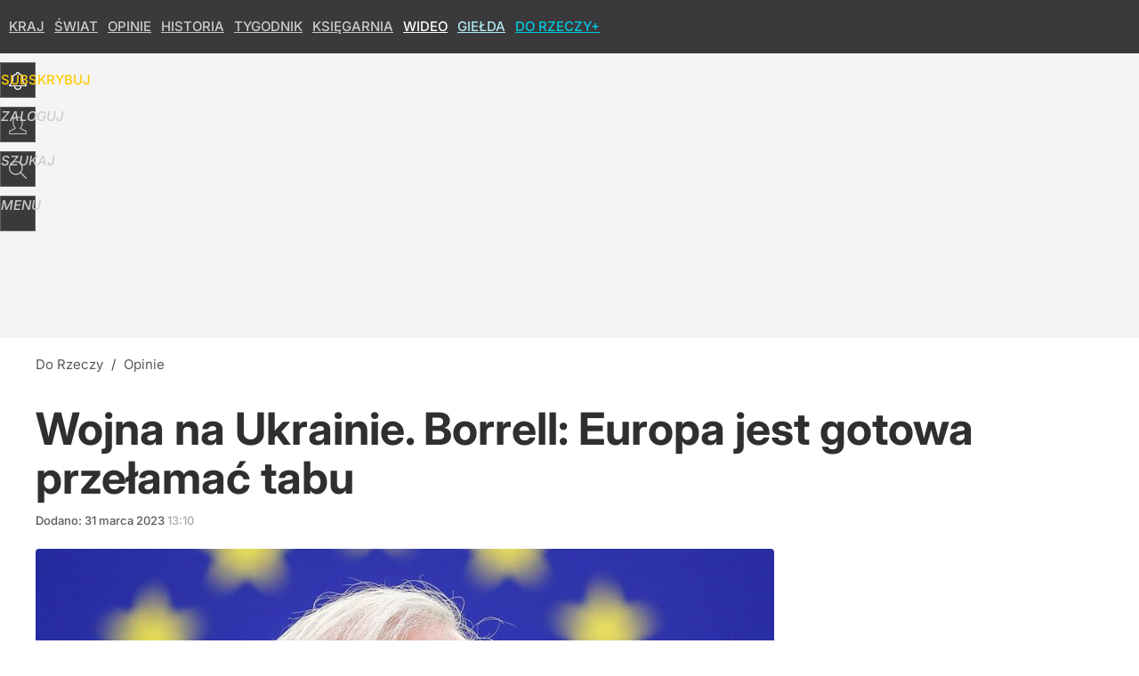

--- FILE ---
content_type: text/html; charset=UTF-8
request_url: https://dorzeczy.pl/opinie/422779/josep-borrell-europa-jest-gotowa-przelamac-tabu.html
body_size: 22090
content:
<!DOCTYPE html> 
<html lang="pl">
<head>
<title>Josep Borrell: Europa jest gotowa przełamać tabu</title>
<link rel="amphtml" href="https://dorzeczy.pl/amp/422779/josep-borrell-europa-jest-gotowa-przelamac-tabu.html">
<link rel="canonical" href="https://dorzeczy.pl/opinie/422779/josep-borrell-europa-jest-gotowa-przelamac-tabu.html" type="text/html">
<meta charset="utf-8">
<meta name="description" content="Josep Borrell wskazał, jak wiele czerwonych linii przekroczyła Unia Europejska, aby pomóc Ukrainie.">
<meta name="keywords" content="borell, europa, ukraina, wojna, tabu, Opinie, Świat, dorzeczy">
<meta name="robots" content="index,follow,max-image-preview:large">
<meta name="viewport" content="width=device-width, initial-scale=1, minimum-scale=1, user-scalable=yes">
<script>const cmp_provider='consentmanager';!function(){let n=location.hostname.split("."),o=2==n.length?n.slice(-2).join("."):location.hostname;["CookieConsent","euconsent-v2","addtl_consent","noniabvendorconsent","_cmpRepromptHash","gbc_consent","IABGPP_HDR_GppString"].forEach((function(n){document.cookie=n+"=;Max-Age=-99999999;path=/;domain=."+o,document.cookie=n+"=;Max-Age=-99999999;path=/;domain=."+o}))}();</script>
<script>if(!("gdprAppliesGlobally" in window)){window.gdprAppliesGlobally=true}if(!("cmp_id" in window)||window.cmp_id<1){window.cmp_id=0}if(!("cmp_cdid" in window)){window.cmp_cdid="e6ee3710f2acd"}if(!("cmp_params" in window)){window.cmp_params=""}if(!("cmp_host" in window)){window.cmp_host="b.delivery.consentmanager.net"}if(!("cmp_cdn" in window)){window.cmp_cdn="cdn.consentmanager.net"}if(!("cmp_proto" in window)){window.cmp_proto="https:"}if(!("cmp_codesrc" in window)){window.cmp_codesrc="0"}window.cmp_getsupportedLangs=function(){var b=["DE","EN","FR","IT","NO","DA","FI","ES","PT","RO","BG","ET","EL","GA","HR","LV","LT","MT","NL","PL","SV","SK","SL","CS","HU","RU","SR","ZH","TR","UK","AR","BS","JA","CY"];if("cmp_customlanguages" in window){for(var a=0;a<window.cmp_customlanguages.length;a++){b.push(window.cmp_customlanguages[a].l.toUpperCase())}}return b};window.cmp_getRTLLangs=function(){var a=["AR"];if("cmp_customlanguages" in window){for(var b=0;b<window.cmp_customlanguages.length;b++){if("r" in window.cmp_customlanguages[b]&&window.cmp_customlanguages[b].r){a.push(window.cmp_customlanguages[b].l)}}}return a};window.cmp_getlang=function(a){if(typeof(a)!="boolean"){a=true}if(a&&typeof(cmp_getlang.usedlang)=="string"&&cmp_getlang.usedlang!==""){return cmp_getlang.usedlang}return window.cmp_getlangs()[0]};window.cmp_extractlang=function(a){if(a.indexOf("cmplang=")!=-1){a=a.substr(a.indexOf("cmplang=")+8,2).toUpperCase();if(a.indexOf("&")!=-1){a=a.substr(0,a.indexOf("&"))}}else{a=""}return a};window.cmp_getlangs=function(){var h=window.cmp_getsupportedLangs();var g=[];var a=location.hash;var f=location.search;var e="cmp_params" in window?window.cmp_params:"";if(cmp_extractlang(a)!=""){g.push(cmp_extractlang(a))}else{if(cmp_extractlang(f)!=""){g.push(cmp_extractlang(f))}else{if(cmp_extractlang(e)!=""){g.push(cmp_extractlang(e))}else{if("cmp_setlang" in window&&window.cmp_setlang!=""){g.push(window.cmp_setlang.toUpperCase())}else{if("cmp_langdetect" in window&&window.cmp_langdetect==1){g.push(window.cmp_getPageLang())}else{g=window.cmp_getBrowserLangs()}}}}}var c=[];for(var d=0;d<g.length;d++){var b=g[d].toUpperCase();if(b.length<2){continue}if(h.indexOf(b)!=-1){c.push(b)}else{if(b.indexOf("-")!=-1){b=b.substr(0,2)}if(h.indexOf(b)!=-1){c.push(b)}}}if(c.length==0&&typeof(cmp_getlang.defaultlang)=="string"&&cmp_getlang.defaultlang!==""){return[cmp_getlang.defaultlang.toUpperCase()]}else{return c.length>0?c:["EN"]}};window.cmp_getPageLangs=function(){var a=window.cmp_getXMLLang();if(a!=""){a=[a.toUpperCase()]}else{a=[]}a=a.concat(window.cmp_getLangsFromURL());return a.length>0?a:["EN"]};window.cmp_getPageLang=function(){var a=window.cmp_getPageLangs();return a.length>0?a[0]:""};window.cmp_getLangsFromURL=function(){var c=window.cmp_getsupportedLangs();var b=location;var m="toUpperCase";var g=b.hostname[m]()+".";var a="/"+b.pathname[m]()+"/";a=a.split("_").join("-");a=a.split("//").join("/");a=a.split("//").join("/");var f=[];for(var e=0;e<c.length;e++){var j=a.substring(0,c[e].length+2);if(g.substring(0,c[e].length+1)==c[e]+"."){f.push(c[e][m]())}else{if(c[e].length==5){var k=c[e].substring(3,5)+"-"+c[e].substring(0,2);if(g.substring(0,k.length+1)==k+"."){f.push(c[e][m]())}}else{if(j=="/"+c[e]+"/"||j=="/"+c[e]+"-"){f.push(c[e][m]())}else{if(j=="/"+c[e].replace("-","/")+"/"||j=="/"+c[e].replace("-","/")+"/"){f.push(c[e][m]())}else{if(c[e].length==5){var k=c[e].substring(3,5)+"-"+c[e].substring(0,2);var h=a.substring(0,k.length+1);if(h=="/"+k+"/"||h=="/"+k.replace("-","/")+"/"){f.push(c[e][m]())}}}}}}}return f};window.cmp_getXMLLang=function(){var c=document.getElementsByTagName("html");if(c.length>0){c=c[0]}else{c=document.documentElement}if(c&&c.getAttribute){var a=c.getAttribute("xml:lang");if(typeof(a)!="string"||a==""){a=c.getAttribute("lang")}if(typeof(a)=="string"&&a!=""){a=a.split("_").join("-").toUpperCase();var b=window.cmp_getsupportedLangs();return b.indexOf(a)!=-1||b.indexOf(a.substr(0,2))!=-1?a:""}else{return""}}};window.cmp_getBrowserLangs=function(){var c="languages" in navigator?navigator.languages:[];var b=[];if(c.length>0){for(var a=0;a<c.length;a++){b.push(c[a])}}if("language" in navigator){b.push(navigator.language)}if("userLanguage" in navigator){b.push(navigator.userLanguage)}return b};(function(){var C=document;var D=C.getElementsByTagName;var o=window;var t="";var h="";var k="";var F=function(e){var i="cmp_"+e;e="cmp"+e+"=";var d="";var l=e.length;var K=location;var L=K.hash;var w=K.search;var u=L.indexOf(e);var J=w.indexOf(e);if(u!=-1){d=L.substring(u+l,9999)}else{if(J!=-1){d=w.substring(J+l,9999)}else{return i in o&&typeof(o[i])!=="function"?o[i]:""}}var I=d.indexOf("&");if(I!=-1){d=d.substring(0,I)}return d};var j=F("lang");if(j!=""){t=j;k=t}else{if("cmp_getlang" in o){t=o.cmp_getlang().toLowerCase();h=o.cmp_getlangs().slice(0,3).join("_");k=o.cmp_getPageLangs().slice(0,3).join("_");if("cmp_customlanguages" in o){var m=o.cmp_customlanguages;for(var y=0;y<m.length;y++){var a=m[y].l.toLowerCase();if(a==t){t="en"}}}}}var q=("cmp_proto" in o)?o.cmp_proto:"https:";if(q!="http:"&&q!="https:"){q="https:"}var n=("cmp_ref" in o)?o.cmp_ref:location.href;if(n.length>300){n=n.substring(0,300)}var A=function(d){var M=C.createElement("script");M.setAttribute("data-cmp-ab","1");M.type="text/javascript";M.async=true;M.src=d;var L=["body","div","span","script","head"];var w="currentScript";var J="parentElement";var l="appendChild";var K="body";if(C[w]&&C[w][J]){C[w][J][l](M)}else{if(C[K]){C[K][l](M)}else{for(var u=0;u<L.length;u++){var I=D(L[u]);if(I.length>0){I[0][l](M);break}}}}};var b=F("design");var c=F("regulationkey");var z=F("gppkey");var s=F("att");var f=o.encodeURIComponent;var g;try{g=C.cookie.length>0}catch(B){g=false}var x=F("darkmode");if(x=="0"){x=0}else{if(x=="1"){x=1}else{try{if("matchMedia" in window&&window.matchMedia){var H=window.matchMedia("(prefers-color-scheme: dark)");if("matches" in H&&H.matches){x=1}}}catch(B){x=0}}}var p=q+"//"+o.cmp_host+"/delivery/cmp.php?";p+=("cmp_id" in o&&o.cmp_id>0?"id="+o.cmp_id:"")+("cmp_cdid" in o?"&cdid="+o.cmp_cdid:"")+"&h="+f(n);p+=(b!=""?"&cmpdesign="+f(b):"")+(c!=""?"&cmpregulationkey="+f(c):"")+(z!=""?"&cmpgppkey="+f(z):"");p+=(s!=""?"&cmpatt="+f(s):"")+("cmp_params" in o?"&"+o.cmp_params:"")+(g?"&__cmpfcc=1":"");p+=(x>0?"&cmpdarkmode=1":"");A(p+"&l="+f(t)+"&ls="+f(h)+"&lp="+f(k)+"&o="+(new Date()).getTime());if(!("cmp_quickstub" in window)){var r="js";var v=F("debugunminimized")!=""?"":".min";if(F("debugcoverage")=="1"){r="instrumented";v=""}if(F("debugtest")=="1"){r="jstests";v=""}var G=new Date();var E=G.getFullYear()+"-"+(G.getMonth()+1)+"-"+G.getDate();A(q+"//"+o.cmp_cdn+"/delivery/"+r+"/cmp_final"+v+".js?t="+E)}})();window.cmp_rc=function(c,b){var l;try{l=document.cookie}catch(h){l=""}var j="";var f=0;var g=false;while(l!=""&&f<100){f++;while(l.substr(0,1)==" "){l=l.substr(1,l.length)}var k=l.substring(0,l.indexOf("="));if(l.indexOf(";")!=-1){var m=l.substring(l.indexOf("=")+1,l.indexOf(";"))}else{var m=l.substr(l.indexOf("=")+1,l.length)}if(c==k){j=m;g=true}var d=l.indexOf(";")+1;if(d==0){d=l.length}l=l.substring(d,l.length)}if(!g&&typeof(b)=="string"){j=b}return(j)};window.cmp_stub=function(){var a=arguments;__cmp.a=__cmp.a||[];if(!a.length){return __cmp.a}else{if(a[0]==="ping"){if(a[1]===2){a[2]({gdprApplies:gdprAppliesGlobally,cmpLoaded:false,cmpStatus:"stub",displayStatus:"hidden",apiVersion:"2.2",cmpId:31},true)}else{a[2](false,true)}}else{if(a[0]==="getTCData"){__cmp.a.push([].slice.apply(a))}else{if(a[0]==="addEventListener"||a[0]==="removeEventListener"){__cmp.a.push([].slice.apply(a))}else{if(a.length==4&&a[3]===false){a[2]({},false)}else{__cmp.a.push([].slice.apply(a))}}}}}};window.cmp_dsastub=function(){var a=arguments;a[0]="dsa."+a[0];window.cmp_gppstub(a)};window.cmp_gppstub=function(){var c=arguments;__gpp.q=__gpp.q||[];if(!c.length){return __gpp.q}var h=c[0];var g=c.length>1?c[1]:null;var f=c.length>2?c[2]:null;var a=null;var j=false;if(h==="ping"){a=window.cmp_gpp_ping();j=true}else{if(h==="addEventListener"){__gpp.e=__gpp.e||[];if(!("lastId" in __gpp)){__gpp.lastId=0}__gpp.lastId++;var d=__gpp.lastId;__gpp.e.push({id:d,callback:g});a={eventName:"listenerRegistered",listenerId:d,data:true,pingData:window.cmp_gpp_ping()};j=true}else{if(h==="removeEventListener"){__gpp.e=__gpp.e||[];a=false;for(var e=0;e<__gpp.e.length;e++){if(__gpp.e[e].id==f){__gpp.e[e].splice(e,1);a=true;break}}j=true}else{__gpp.q.push([].slice.apply(c))}}}if(a!==null&&typeof(g)==="function"){g(a,j)}};window.cmp_gpp_ping=function(){return{gppVersion:"1.1",cmpStatus:"stub",cmpDisplayStatus:"hidden",signalStatus:"not ready",supportedAPIs:["2:tcfeuv2","5:tcfcav1","7:usnat","8:usca","9:usva","10:usco","11:usut","12:usct","13:usfl","14:usmt","15:usor","16:ustx","17:usde","18:usia","19:usne","20:usnh","21:usnj","22:ustn"],cmpId:31,sectionList:[],applicableSections:[0],gppString:"",parsedSections:{}}};window.cmp_addFrame=function(b){if(!window.frames[b]){if(document.body){var a=document.createElement("iframe");a.style.cssText="display:none";if("cmp_cdn" in window&&"cmp_ultrablocking" in window&&window.cmp_ultrablocking>0){a.src="//"+window.cmp_cdn+"/delivery/empty.html"}a.name=b;a.setAttribute("title","Intentionally hidden, please ignore");a.setAttribute("role","none");a.setAttribute("tabindex","-1");document.body.appendChild(a)}else{window.setTimeout(window.cmp_addFrame,10,b)}}};window.cmp_msghandler=function(d){var a=typeof d.data==="string";try{var c=a?JSON.parse(d.data):d.data}catch(f){var c=null}if(typeof(c)==="object"&&c!==null&&"__cmpCall" in c){var b=c.__cmpCall;window.__cmp(b.command,b.parameter,function(h,g){var e={__cmpReturn:{returnValue:h,success:g,callId:b.callId}};d.source.postMessage(a?JSON.stringify(e):e,"*")})}if(typeof(c)==="object"&&c!==null&&"__tcfapiCall" in c){var b=c.__tcfapiCall;window.__tcfapi(b.command,b.version,function(h,g){var e={__tcfapiReturn:{returnValue:h,success:g,callId:b.callId}};d.source.postMessage(a?JSON.stringify(e):e,"*")},b.parameter)}if(typeof(c)==="object"&&c!==null&&"__gppCall" in c){var b=c.__gppCall;window.__gpp(b.command,function(h,g){var e={__gppReturn:{returnValue:h,success:g,callId:b.callId}};d.source.postMessage(a?JSON.stringify(e):e,"*")},"parameter" in b?b.parameter:null,"version" in b?b.version:1)}if(typeof(c)==="object"&&c!==null&&"__dsaCall" in c){var b=c.__dsaCall;window.__dsa(b.command,function(h,g){var e={__dsaReturn:{returnValue:h,success:g,callId:b.callId}};d.source.postMessage(a?JSON.stringify(e):e,"*")},"parameter" in b?b.parameter:null,"version" in b?b.version:1)}};window.cmp_setStub=function(a){if(!(a in window)||(typeof(window[a])!=="function"&&typeof(window[a])!=="object"&&(typeof(window[a])==="undefined"||window[a]!==null))){window[a]=window.cmp_stub;window[a].msgHandler=window.cmp_msghandler;window.addEventListener("message",window.cmp_msghandler,false)}};window.cmp_setGppStub=function(a){if(!(a in window)||(typeof(window[a])!=="function"&&typeof(window[a])!=="object"&&(typeof(window[a])==="undefined"||window[a]!==null))){window[a]=window.cmp_gppstub;window[a].msgHandler=window.cmp_msghandler;window.addEventListener("message",window.cmp_msghandler,false)}};if(!("cmp_noiframepixel" in window)){window.cmp_addFrame("__cmpLocator")}if((!("cmp_disabletcf" in window)||!window.cmp_disabletcf)&&!("cmp_noiframepixel" in window)){window.cmp_addFrame("__tcfapiLocator")}if((!("cmp_disablegpp" in window)||!window.cmp_disablegpp)&&!("cmp_noiframepixel" in window)){window.cmp_addFrame("__gppLocator")}if((!("cmp_disabledsa" in window)||!window.cmp_disabledsa)&&!("cmp_noiframepixel" in window)){window.cmp_addFrame("__dsaLocator")}window.cmp_setStub("__cmp");if(!("cmp_disabletcf" in window)||!window.cmp_disabletcf){window.cmp_setStub("__tcfapi")}if(!("cmp_disablegpp" in window)||!window.cmp_disablegpp){window.cmp_setGppStub("__gpp")}if(!("cmp_disabledsa" in window)||!window.cmp_disabledsa){window.cmp_setGppStub("__dsa")};</script>
<meta name="theme-color" content="#3A3A3C">
<meta name="facebook-domain-verification" content="9i0pcda1fnt9vniz00idyhkvg0o2nq">
<meta name="HandheldFriendly" content="true">
<meta name="apple-mobile-web-app-capable" content="true">
<meta name="apple-mobile-web-app-status-bar-style" content="black">
<meta name="application-name" content="Do Rzeczy">
<meta name="msapplication-tooltip" content="Do Rzeczy">
<meta name="msapplication-TileColor" content="#000000">
<meta name="msapplication-wide310x150logo" content="https://img.dorzeczy.pl/dorzeczy/_i/icons/dorzeczy-favicon-310x150.png">
<meta name="msapplication-square70x70logo" content="https://img.dorzeczy.pl/dorzeczy/_i/icons/dorzeczy-favicon-70x70.png">
<meta name="msapplication-square150x150logo" content="https://img.dorzeczy.pl/dorzeczy/_i/icons/dorzeczy-favicon-150x150.png">
<meta name="msapplication-square310x310logo" content="https://img.dorzeczy.pl/dorzeczy/_i/icons/dorzeczy-favicon-310x310.png">
<meta name="DC.title" content="Wojna na Ukrainie. Borrell: Europa jest gotowa przełamać tabu">
<meta name="DC.subject" content="Do Rzeczy">
<meta name="DC.description" content="Unijny komisarz do spraw zagranicznych i polityki bezpieczeństwa wskazał, jak wiele &quot;czerwonych linii&quot; przekroczyła Unia Europejska, aby pomóc Ukrainie.">
<meta name="DC.identifier" content="https://dorzeczy.pl/422779">
<meta name="DC.date" content="2023-03-31">
<meta name="DC.type" content="Text">
<meta name="DC.publisher" content="Marcin Bugaj">
<meta name="twitter:card" content="summary_large_image">
<meta name="twitter:site" content="DoRzeczy_pl">
<meta name="twitter:url" content="https://dorzeczy.pl/opinie/422779/josep-borrell-europa-jest-gotowa-przelamac-tabu.html">
<meta name="twitter:title" content="Wojna na Ukrainie. Borrell: Europa jest gotowa przełamać tabu">
<meta name="twitter:description" content="Unijny komisarz do spraw zagranicznych i polityki bezpieczeństwa wskazał, jak wiele &quot;czerwonych linii&quot; przekroczyła Unia Europejska, aby pomóc Ukrainie.">
<meta name="twitter:image" content="https://img.dorzeczy.pl/img/josep-borrell-europa-jest-gotowa-przelamac-tabu/9a/19/8c5b60d73fa209ddexx1e19548c5.jpeg">
<meta name="twitter:image:alt" content="josep-borrell-europa-jest-gotowa-przelamac-tabu">
<meta property="article:published_time" content="2023-03-31T13:10:00+02:00">
<meta property="article:modified_time" content="2023-03-31T13:14:48+02:00">
<meta property="article:publisher" content="https://www.facebook.com/TygodnikDoRzeczy">
<meta property="og:title" content="Wojna na Ukrainie. Borrell: Europa jest gotowa przełamać tabu">
<meta property="og:description" content="Unijny komisarz do spraw zagranicznych i polityki bezpieczeństwa wskazał, jak wiele &quot;czerwonych linii&quot; przekroczyła Unia Europejska, aby pomóc Ukrainie.">
<meta property="og:url" content="https://dorzeczy.pl/opinie/422779/josep-borrell-europa-jest-gotowa-przelamac-tabu.html">
<meta property="og:type" content="article">
<meta property="og:site_name" content="Do Rzeczy">
<meta property="og:locale" content="pl_PL">
<meta property="og:image" content="https://img.dorzeczy.pl/img/josep-borrell-europa-jest-gotowa-przelamac-tabu/9a/19/8c5b60d73fa209ddexx1e19548c5.jpeg">
<meta property="og:image:alt" content="josep-borrell-europa-jest-gotowa-przelamac-tabu">
<meta property="og:updated_time" content="2023-03-31T13:14:48+02:00">
<meta property="fb:app_id" content="230116280453686">
<link rel="dns-prefetch" href="//img.wprost.pl">
<link rel="dns-prefetch" href="//info.wprost.pl">
<link rel="dns-prefetch" href="//embed.wprost.pl">
<link rel="dns-prefetch" href="//cdnjs.cloudflare.com"> 
<link rel="dns-prefetch" href="//fonts.gstatic.com">
<link rel="dns-prefetch" href="//use.typekit.net">
<link rel="dns-prefetch" href="//www.youtube.com">  
<link rel="dns-prefetch" href="//www.google.com">
<link rel="dns-prefetch" href="//gapl.hit.gemius.pl">
<link rel="dns-prefetch" href="//s.hit.gemius.pl">
<link rel="dns-prefetch" href="//www.googletagmanager.com">
<link rel="dns-prefetch" href="//www.google-analytics.com">
<link rel="dns-prefetch" href="//www.googletagservices.com">
<link rel="dns-prefetch" href="//region1.analytics.google.com">
<link rel="dns-prefetch" href="//cdn.id5-sync.com">
<link rel="dns-prefetch" href="//cdn.prod.uidapi.com">
<link rel="dns-prefetch" href="//securepubads.g.doubleclick.net">
<link rel="dns-prefetch" href="//stats.g.doubleclick.net">
<link rel="dns-prefetch" href="//cm.g.doubleclick.net">
<link rel="dns-prefetch" href="//pagead2.googlesyndication.com">
<link rel="dns-prefetch" href="//tpc.googlesyndication.com">
<link rel="dns-prefetch" href="//cmp.inmobi.com">
<link rel="dns-prefetch" href="//cmp.optad360.io">
<link rel="dns-prefetch" href="//get.optad360.io">
<link rel="dns-prefetch" href="//static.criteo.net">
<link rel="dns-prefetch" href="//www.statsforads.com">	
<link rel="dns-prefetch" href="//optad360.mgr.consensu.org">
<link rel="dns-prefetch" href="//video.onnetwork.tv">	
<link rel="dns-prefetch" href="//invstatic101.creativecdn.com">
<link rel="dns-prefetch" href="//api.deep.bi">
<link rel="dns-prefetch" href="//scoring.deep.bi"> 
<link rel="dns-prefetch" href="//an.facebook.com">
<link rel="dns-prefetch" href="//www.facebook.com">
<link rel="dns-prefetch" href="//connect.facebook.net">
<link rel="dns-prefetch" href="//staticxx.facebook.com">
<link rel="dns-prefetch" href="//cdn.pushpushgo.com">
<link rel="dns-prefetch" href="//s-eu-1.pushpushgo.com">
<link rel="preload" href="https://img.wprost.pl/_fonts/Inter/UcCo3FwrK3iLTcviYwYZ90A2N58.woff2" as="font" type="font/woff2" crossorigin="anonymous">
<link rel="preload" href="https://img.wprost.pl/_fonts/Inter/UcCm3FwrK3iLTcvnUwQT9mIzF59cKw.woff2" as="font" type="font/woff2" crossorigin="anonymous">
<link rel="preload" href="https://img.wprost.pl/_fonts/Inter/UcCo3FwrK3iLTcvsYwYZ90A2N59MKw.woff2" as="font" type="font/woff2" crossorigin="anonymous">
<link rel="preload" href="https://img.wprost.pl/_fonts/Inter/UcCm3FwrK3iLTcvnUwoT9mIzF59cK0sL.woff2" as="font" type="font/woff2" crossorigin="anonymous">
<link rel="manifest" href="/manifest">
<link rel="apple-touch-icon" href="https://img.dorzeczy.pl/dorzeczy/_i/icons/dorzeczy-favicon-57x57.png" sizes="57x57">
<link rel="apple-touch-icon" href="https://img.dorzeczy.pl/dorzeczy/_i/icons/dorzeczy-favicon-60x60.png" sizes="60x60">
<link rel="apple-touch-icon" href="https://img.dorzeczy.pl/dorzeczy/_i/icons/dorzeczy-favicon-72x72.png" sizes="72x72">
<link rel="apple-touch-icon" href="https://img.dorzeczy.pl/dorzeczy/_i/icons/dorzeczy-favicon-76x76.png" sizes="76x76">
<link rel="apple-touch-icon" href="https://img.dorzeczy.pl/dorzeczy/_i/icons/dorzeczy-favicon-114x114.png" sizes="114x114">
<link rel="apple-touch-icon" href="https://img.dorzeczy.pl/dorzeczy/_i/icons/dorzeczy-favicon-120x120.png" sizes="120x120">
<link rel="apple-touch-icon" href="https://img.dorzeczy.pl/dorzeczy/_i/icons/dorzeczy-favicon-144x144.png" sizes="144x144">
<link rel="apple-touch-icon" href="https://img.dorzeczy.pl/dorzeczy/_i/icons/dorzeczy-favicon-152x152.png" sizes="152x152">
<link rel="apple-touch-icon" href="https://img.dorzeczy.pl/dorzeczy/_i/icons/dorzeczy-favicon-180x180.png" sizes="180x180">
<link rel="search" href="https://dorzeczy.pl/search" title="Wyszukaj na dorzeczy.pl" type="application/opensearchdescription+xml">
<link rel="alternate" href="https://dorzeczy.pl/feed" title="Do Rzeczy" type="application/rss+xml">
<link rel="alternate" href="https://dorzeczy.pl/feed/kraj" title="Kraj" type="application/rss+xml">
<link rel="alternate" href="https://dorzeczy.pl/feed/swiat" title="Świat" type="application/rss+xml">
<link rel="alternate" href="https://dorzeczy.pl/feed/kultura" title="Kultura i społeczeństwo" type="application/rss+xml">
<link rel="alternate" href="https://dorzeczy.pl/feed/ekonomia" title="Ekonomia" type="application/rss+xml">
<link rel="alternate" href="https://dorzeczy.pl/feed/styl" title="Styl" type="application/rss+xml">
<link rel="alternate" href="https://dorzeczy.pl/feed/historia" title="Historia" type="application/rss+xml">
<link rel="alternate" href="https://dorzeczy.pl/feed/religia" title="Religia" type="application/rss+xml">
<link rel="alternate" href="https://dorzeczy.pl/feed/tygodnik" title="Tygodnik Do Rzeczy" type="application/rss+xml">
<link rel="alternate" href="https://dorzeczy.pl/feed/felietony" title="Felietony" type="application/rss+xml">
<link rel="alternate" href="https://dorzeczy.pl/feed/opinie" title="Opinie" type="application/rss+xml">
<link rel="alternate" href="https://dorzeczy.pl/feed/komentarz-dnia" title="Komentarz dnia" type="application/rss+xml">
<link rel="alternate" href="https://dorzeczy.pl/feed/obserwator-mediow" title="Obserwator mediów" type="application/rss+xml">
<link rel="preload" imagesrcset="https://img.dorzeczy.pl/img/josep-borrell-europa-jest-gotowa-przelamac-tabu/a8/2b/f1eeaaaedddfa35b78af53xxa520.jpeg ,https://img.dorzeczy.pl/img/josep-borrell-europa-jest-gotowa-przelamac-tabu/e9/5f/1e7b921135beaef899011db438eb.jpeg 1.5x ,https://img.dorzeczy.pl/img/josep-borrell-europa-jest-gotowa-przelamac-tabu/59/69/b63ba22052ebedd81909d26cf8c2.jpeg 2x" as="image" media="(min-width: 1195px)">
<link rel="preload" imagesrcset="https://img.dorzeczy.pl/img/josep-borrell-europa-jest-gotowa-przelamac-tabu/e8/3c/757cd0a15234c286f803cd539533.jpeg, https://img.dorzeczy.pl/img/josep-borrell-europa-jest-gotowa-przelamac-tabu/e9/5f/1e7b921135beaef899011db438eb.jpeg 1.5x, https://img.dorzeczy.pl/img/josep-borrell-europa-jest-gotowa-przelamac-tabu/59/69/b63ba22052ebedd81909d26cf8c2.jpeg 2x" as="image" media="(min-width: 480px) and (max-width: 1194px)">
<link rel="preload" imagesrcset="https://img.dorzeczy.pl/img/josep-borrell-europa-jest-gotowa-przelamac-tabu/36/d2/3dcded8b0a90246e8e5bae261829.jpeg, https://img.dorzeczy.pl/img/josep-borrell-europa-jest-gotowa-przelamac-tabu/66/ac/2fd70ef59074697677fa19141807.jpeg 1.5x, https://img.dorzeczy.pl/img/josep-borrell-europa-jest-gotowa-przelamac-tabu/52/22/ea4e65b4678a6e62cf1c6de0ba85.jpeg 2x" as="image" media="(max-width: 480px)">
<link rel="shortlink" href="https://dorzeczy.pl/422779" type="text/html">
<link rel="shortcut icon" href="/dorzeczy/_i/icons/dorzeczy-favicon.ico" type="image/x-icon">
<link rel="icon" href="/dorzeczy/_i/icons/dorzeczy-favicon-64x64.png" type="image/png">
<link rel="preconnect" href="https://api.deep.bi">
<link rel="preconnect" href="https://scoring.deep.bi">
<link rel="preload" href="https://securepubads.g.doubleclick.net/tag/js/gpt.js" as="script">
<link rel="stylesheet" type="text/css" media="screen" href="https://img.dorzeczy.pl/_static/Inter-caa2e6d6338a002801ef3bba84a2cc63-content.css">
<link rel="preload" type="text/css" media="screen" href="https://img.dorzeczy.pl/_static/Inter-caa2e6d6338a002801ef3bba84a2cc63-content.css" as="style">
<link rel="stylesheet" type="text/css" media="screen" href="https://img.dorzeczy.pl/_static/many-files-efa6bd35ee43615511d75e72dd42dbb2-405a8965f0067ca1a635e6a7a5d15ebc-content.css">
<link rel="preload" type="text/css" media="screen" href="https://img.dorzeczy.pl/_static/many-files-efa6bd35ee43615511d75e72dd42dbb2-405a8965f0067ca1a635e6a7a5d15ebc-content.css" as="style">
<link rel="stylesheet" type="text/css" media="screen" href="https://img.dorzeczy.pl/_static/ads-define-layout-dorzeczy-c2f1bc21b978679a04092bcde26d3ab2-content.css">
<link rel="preload" type="text/css" media="screen" href="https://img.dorzeczy.pl/_static/ads-define-layout-dorzeczy-c2f1bc21b978679a04092bcde26d3ab2-content.css" as="style"><script src="https://securepubads.g.doubleclick.net/tag/js/gpt.js" async></script>
<script>	
  var optHB     = false,
      optSticky = false;
  var googletag = googletag || {};
  googletag.cmd = googletag.cmd || [];
</script>
<script>
  googletag.cmd.push(function() {
    googletag.pubads().enableSingleRequest();
    googletag.pubads().setTargeting('DoRzeczy_sekcja', 'opinie');
    //// googletag.enableServices();
  });
</script>
<!-- Global site tag (gtag.js) - Google Analytics -->
<script async src="https://www.googletagmanager.com/gtag/js?id=G-WYDND0VST0"></script>
<script>
  GA_TRACKING_ID = 'G-WYDND0VST0';
  window.dataLayer = window.dataLayer || [];
  function gtag(){dataLayer.push(arguments);}
  gtag('js', new Date());
  gtag('config', GA_TRACKING_ID);
</script>
<!-- (C)2000-2024 Gemius SA - gemiusPrism -->
<script>
var pp_gemius_identifier = 'B2XgwurGY9.RlcJEoSbeQqSf7zdiT6dKAUvw2n6ea13.77';
function gemius_pending(i) { window[i] = window[i] || function() {var x = window[i+'_pdata'] = window[i+'_pdata'] || []; x[x.length]=Array.prototype.slice.call(arguments, 0);};};
(function(cmds) { var c; while(c = cmds.pop()) gemius_pending(c)})(['gemius_cmd', 'gemius_hit', 'gemius_event', 'gemius_init', 'pp_gemius_hit', 'pp_gemius_event', 'pp_gemius_init']);
window.pp_gemius_cmd = window.pp_gemius_cmd || window.gemius_cmd;
(function(d,t) {try {var gt=d.createElement(t),s=d.getElementsByTagName(t)[0],l='http'+((location.protocol=='https:')?'s':''); gt.setAttribute('async','async');
gt.setAttribute('defer','defer'); gt.src=l+'://gapl.hit.gemius.pl/xgemius.min.js'; s.parentNode.insertBefore(gt,s);} catch (e) {}})(document,'script');
</script>
<script>
window.deep = false;
/* Deep Tracker (c) v3.0.16 */
"use strict";!function(){for(var t,e;!(t=window.document.getElementsByTagName("head")[0]);)window.document.getElementsByTagName("html")[0].appendChild(window.document.createElement("head"));"function"!=typeof window.document.querySelectorAll&&((e=window.document.createElement("script")).type="text/javascript",e.charset="utf-8",e.setAttribute("crossorigin","anonymous"),e.async=!0,e.src=(window.document.location.protocol||"http:")+"//api.deep.bi/v3/sizzle.js",t.appendChild(e)),(e=window.document.createElement("script")).type="text/javascript",e.charset="utf-8",e.setAttribute("crossorigin","anonymous"),e.async=!0,e.src=(window.document.location.protocol||"http:")+"//api.deep.bi/v3/init.js",t.appendChild(e)}();
</script>
<script>
var deep_service_ident = "dorzeczy",
    deep_customer = ((localStorage.getItem('logged-in') == 1) ? {loggedin: true, id: localStorage.getItem('logged-id'), type: localStorage.getItem('logged-type')} : {loggedin: false})
    deep_init_content = {"dorzeczy":{"article":{"site_name":"Do Rzeczy","host":"dorzeczy.pl","path":"\/opinie\/422779\/josep-borrell-europa-jest-gotowa-przelamac-tabu.html","url":"https:\/\/dorzeczy.pl\/opinie\/422779\/josep-borrell-europa-jest-gotowa-przelamac-tabu.html","id":422779,"title":"Wojna na Ukrainie. Borrell: Europa jest gotowa przełamać tabu","webtitle":"Josep Borrell: Europa jest gotowa przełamać tabu","keywords":["borell","europa","ukraina","wojna","tabu"],"url_short":"https:\/\/dorzeczy.pl\/422779","url_canonical":"https:\/\/dorzeczy.pl\/opinie\/422779\/josep-borrell-europa-jest-gotowa-przelamac-tabu.html","container_path":"\/opinie\/","container_title":"Opinie","sponsored":0,"evergreen":0,"copyrighted":0,"payable":0,"premium":0,"word_count":291,"has_faq":0,"has_post":0,"has_quiz":0,"has_audio":0,"has_video":0,"has_recipe":0,"has_plugin":0,"has_gallery":0,"has_questioning":0,"has_presentation":0,"has_live_relation":0,"publisher":{"name":"Marcin Bugaj","id":5092},"author":"","categories":["Opinie","Świat"],"image":{"width":2600,"preview":"large"},"publication":{"date":"2023-03-31","datetime":"2023-03-31T13:10:00+02:00","ts":1680261000,"day":"Fri","month":"Mar","year":"2023"}},"host_name":"dorzeczy.pl","site_name":"Do Rzeczy"}};
var deepInitializerListenerId = setInterval(function () {
    try {
        if (window.hasOwnProperty("deepTracker") && window.deepTracker && window.deepTracker.isInitialized()) {
            clearInterval(deepInitializerListenerId);
            window.deep = window.deepTracker.track("j7odeRmIZNFp", "Da16NqKwj2619hxwdhdGH9u1");
            window.deep.options.trackconsent = true;
            window.deep.options.dntignore = true;
            window.deep.options.media = false;
            window.deep.options.scrolldepth = false;
            window.deep.addElements([{"type": "article", "selector": "#element .element-article .article"}]);
            deep.options.scoring = {initialRequest : true}; 
            if (typeof deep_init_content == 'object')
                deep_init_content[deep_service_ident].customer = deep_customer;
            window.deep(deep_init_content); 
        }
    } catch (error) {}
});
</script>
<script type="application/ld+json">
{"@context":"https:\/\/schema.org","@type":"WebSite","@id":"https:\/\/dorzeczy.pl#site","url":"https:\/\/dorzeczy.pl","hasPart":{"@type":"WebPage","@id":"https:\/\/dorzeczy.pl"},"name":"Do Rzeczy","keywords":"dorzeczy","thumbnailUrl":"https:\/\/dorzeczy.pl\/dorzeczy\/_i\/icons\/dorzeczy-favicon-64x64.png","publisher":{"@type":"Organization","name":"DoRzeczy.pl","url":"https:\/\/dorzeczy.pl\/","logo":{"@type":"ImageObject","url":"https:\/\/dorzeczy.pl\/dorzeczy\/_i\/icons\/dorzeczy-favicon-512x512.png","width":"512px","height":"512px"},"sameAs":["https:\/\/www.facebook.com\/TygodnikDoRzeczy","https:\/\/x.com\/DoRzeczy_pl","https:\/\/www.linkedin.com\/company\/dorzeczy\/","https:\/\/www.youtube.com\/user\/tygodnikDoRzeczy","https:\/\/news.google.com\/publications\/CAAqBwgKMPTIoAkwlbdw?hl=pl&gl=PL&ceid=PL%3Apl"]},"copyrightHolder":{"@type":"Organization","name":"DoRzeczy","url":"https:\/\/dorzeczy.pl\/","logo":{"@type":"ImageObject","url":"https:\/\/dorzeczy.pl\/dorzeczy\/_i\/icons\/dorzeczy-favicon-512x512.png","width":"512px","height":"512px"}},"potentialAction":{"@type":"SearchAction","target":"https:\/\/dorzeczy.pl\/szukaj\/{search_term_string}","query-input":"required name=search_term_string"}}
</script>
<script type="application/ld+json">
{"@context":"https:\/\/schema.org","@type":"WebPage","@id":"https:\/\/dorzeczy.pl\/opinie\/422779\/josep-borrell-europa-jest-gotowa-przelamac-tabu.html#page","url":"https:\/\/dorzeczy.pl\/opinie\/422779\/josep-borrell-europa-jest-gotowa-przelamac-tabu.html","isPartOf":{"@type":"WebSite","@id":"https:\/\/dorzeczy.pl#site"},"name":"Wojna na Ukrainie. Borrell: Europa jest gotowa przełamać tabu","description":"Unijny komisarz do spraw zagranicznych i polityki bezpieczeństwa wskazał, jak wiele \"czerwonych linii\" przekroczyła Unia Europejska, aby pomóc Ukrainie.","thumbnailUrl":"https:\/\/dorzeczy.pl\/dorzeczy\/_i\/icons\/dorzeczy-favicon-64x64.png","publisher":{"@type":"Organization","name":"DoRzeczy.pl","url":"https:\/\/dorzeczy.pl\/","logo":{"@type":"ImageObject","url":"https:\/\/dorzeczy.pl\/dorzeczy\/_i\/icons\/dorzeczy-favicon-512x512.png","width":"512px","height":"512px"}},"copyrightHolder":{"@type":"Organization","name":"DoRzeczy","url":"https:\/\/dorzeczy.pl\/","logo":{"@type":"ImageObject","url":"https:\/\/dorzeczy.pl\/dorzeczy\/_i\/icons\/dorzeczy-favicon-512x512.png","width":"512px","height":"512px"}},"speakable":{"@type":"SpeakableSpecification","xpath":["\/html\/head\/title","\/html\/head\/meta[@name='description']\/@content"]}}
</script>
<script type="application/ld+json">
{"@context":"https:\/\/schema.org","@type":"BreadcrumbList","name":"Menu nawigacyjne","itemListElement":[{"@type":"ListItem","position":1,"item":"https:\/\/dorzeczy.pl","name":"Do Rzeczy"},{"@type":"ListItem","position":2,"item":"https:\/\/dorzeczy.pl\/opinie","name":"Opinie"}]}
</script>
<script type="application/ld+json">
{"@context":"https:\/\/schema.org","@type":"NewsArticle","name":"Wojna na Ukrainie. Borrell: Europa jest gotowa przełamać tabu","url":"https:\/\/dorzeczy.pl\/opinie\/422779\/josep-borrell-europa-jest-gotowa-przelamac-tabu.html","headline":"Josep Borrell: Europa jest gotowa przełamać tabu","alternativeHeadline":"Josep Borrell: Europa jest gotowa przełamać tabu","datePublished":"2023-03-31T13:10:00+02:00","dateModified":"2023-03-31T13:14:48+02:00","keywords":"borell, europa, ukraina, wojna, tabu, Opinie, Świat","description":"Unijny komisarz do spraw zagranicznych i polityki bezpieczeństwa wskazał, jak wiele \"czerwonych linii\" przekroczyła Unia Europejska, aby pomóc Ukrainie.","articleBody":"Unia Europejska jest gotowa \"przełamać tabu”, aby pomóc Ukrainie odeprzeć rosyjską inwazję, która postawiła pod znakiem zapytania przetrwanie Ukraińców. Stwierdził to unijny komisarz do spraw zagranicznych i polityki bezpieczeństwa Josep Borrell w obszernym komentarzu dla austriackiego dziennika \"Der Standard\". – Aby się bronić i odeprzeć rosyjskiego agresora, Ukraina potrzebuje nie tylko wsparcia politycznego i finansowego. Przede wszystkim potrzebuje broni i amunicji, bo broń jest bezużyteczna bez pocisków – powiedział szef dyplomacji UE. UE przełamie tabu Borrell zauważył, że Rosja ma znacznie większe zapasy pocisków niż Ukraina, a Ukraińcy płacą życiem za tę różnicę. Według unijnego polityka, popierającego ideę ochrony suwerenności Ukrainy, UE nie może nie dać Ukrainie środków do osiągnięcia celu, jakim jest odparcie rosyjskiej agresji. – UE pokazała, że rozumie, o czym mówimy. I że w razie potrzeby jest gotowa przełamać tabu. Rok temu po raz pierwszy sfinansowaliśmy dostawę ofensywnego sprzętu wojskowego do kraju, który został zaatakowany. Potem jesienią rozpoczęliśmy szkolenie ukraińskich żołnierzy pod flagą UE na naszej ziemi. A teraz robimy kolejny duży krok: pracujemy razem, aby zapewnić Ukrainie amunicję, której tak bardzo potrzebuje – powiedział dyplomata. Amunicja dla Ukrainy W zeszłym tygodniu europejscy przywódcy zatwierdzili propozycję dostarczenia Ukrainie miliona pocisków artyleryjskich w ciągu roku. W ramach tej decyzji UE sfinansuje dostawy pocisków z istniejących zapasów, zakup nowej amunicji oraz rozbudowę mocy produkcyjnych do ich produkcji. Szereg krajów już ogłosiło plany radykalnego zwiększenia produkcji i dostaw amunicji na Ukrainę. Takie deklaracje złożyły Polska, Francja i Słowacja. USA, które niezależnie od UE udzielają Ukrainie pomocy wojskowej, również zaczęły zwiększać produkcję pocisków. Jednak nie wszystkie kraje UE poparły decyzję o zakupie pocisków dla Ukrainy. Węgry i Bułgaria wypowiedziały się przeciwko niemu. Czytaj też: UE myśli o wysłaniu sił pokojowych na Ukrainę. Jest reakcja Kremla Czytaj też: Szef unijnej dyplomacji o skazaniu Alesia Bialackiego: Kolejny przerażający przykład","wordCount":292,"image":{"@type":"ImageObject","url":"https:\/\/img.dorzeczy.pl\/img\/josep-borrell-europa-jest-gotowa-przelamac-tabu\/9a\/19\/8c5b60d73fa209ddexx1e19548c5.jpeg","caption":"Josep Borrell, Wysoki przedstawiciel Unii do spraw zagranicznych i polityki bezpieczeństwa","width":"2600px","height":"1462px","sourceOrganization":{"@type":"Organization","name":"PAP\/EPA"},"author":{"@type":"Thing","name":"Julien Warnand"}},"creator":{"@type":"Person","name":"Marcin Bugaj"},"publisher":{"@type":"Organization","name":"DoRzeczy.pl","url":"https:\/\/dorzeczy.pl\/","logo":{"@type":"ImageObject","url":"https:\/\/dorzeczy.pl\/dorzeczy\/_i\/icons\/dorzeczy-favicon-512x512.png","width":"512px","height":"512px"}},"author":{"@type":"Person","name":"Marcin Bugaj"},"mainEntityOfPage":{"@type":"WebPage","@id":"https:\/\/dorzeczy.pl\/opinie\/422779\/josep-borrell-europa-jest-gotowa-przelamac-tabu.html#page"}}
</script>
</head>
<body id="page-opinie_article" class="page-opinie_article page-route- layout-dorzeczy  scroll-0p scroll-top" 
      data-uri="/opinie" data-scroll="false" data-scroll-pr="0" data-stat="1" data-ad="30" data-js="bottom" data-cntr="103" data-recommends="true" data-host="dorzeczy.pl" data-title="Do Rzeczy" data-www-schema="DORZECZY" data-sso="11" > 
<noscript class="inf"><span>Włącz obsługę JavaScript, aby&nbsp;strona działała prawidłowo.</span></noscript>
<!-- Facebook Pixel Code -->
<script>
!function(f,b,e,v,n,t,s)
{if(f.fbq)return;n=f.fbq=function(){n.callMethod?n.callMethod.apply(n,arguments):n.queue.push(arguments)};
if(!f._fbq)f._fbq=n;n.push=n;n.loaded=!0;n.version='2.0';
n.queue=[];t=b.createElement(e);t.async=!0;
t.src=v;s=b.getElementsByTagName(e)[0];
s.parentNode.insertBefore(t,s)}(window,document,'script','https://connect.facebook.net/en_US/fbevents.js');
fbq('init', '343470839397237'); 
fbq('track', 'PageView');
</script>
<noscript>
<img height="1" width="1" src="https://www.facebook.com/tr?id=343470839397237&ev=PageView&noscript=1" alt="">
</noscript>
<!-- End Facebook Pixel Code -->
<div id="ad-interstitial"
     data-ad="genesis"
     data-type="gam" 
     data-release="load" 
     data-slot="/60089353/DoRzeczy/DOR_Commercial_break" 
     data-pv-rules="[2]"
     data-mix-ab="true"
     data-size="1900x850"
     data-cb-time="15"
     data-gam-cb="true"
     data-frequency="30"
     data-referrer="domain"
     data-desktop-size-min-width="728"
     data-multi-size="1200x600,1900x850,300x250,320x480"
     data-user-rules="without-subscription"></div>
<div id="ad-gam-interstitial"
     data-ad="genesis"
     data-release="scroll" 
     data-pv-rules="[2]"
     data-mix-ab="true"
     data-type="gam" 
     data-gam-ist="true"
     data-ist-nav-bar="true"
     data-slot="/60089353/DoRzeczy/Interstitial"
     data-user-rules="without-subscription"></div>
<div class="page-wrapper" id="top">
<header id="header" class="header header-do-rzeczy">                                      
    <div class="wrapper">
        <strong class="h1"><a href="/" title="Strona główna Do Rzeczy"><em>Do Rzeczy</em></a></strong> 
        <nav class="hnb header-nav-buttons"><a href="/kraj" class="hnb-kraj">Kraj</a>&nbsp;<a href="/swiat" class="hnb-swiat">Świat</a>&nbsp;<a href="/opinie" class="hnb-opinie selected">Opinie</a>&nbsp;<a href="https://historia.dorzeczy.pl/" class="hnb-historia">Historia</a>&nbsp;<a href="https://tygodnik.dorzeczy.pl/" class="hnb-tygodnik">Tygodnik</a>&nbsp;<a href="https://ksiegarniadorzeczy.pl/?utm_source=dorzeczy.pl&utm_medium=header-link&utm_campaign=static" target="ksiegarniadorzeczy" class="hnb-ksiegarnia">Księgarnia</a>&nbsp;<a href="/wideo" class="hnb-wideo">Wideo</a>&nbsp;<a href="/gielda?utm_source=dorzeczy.pl&utm_medium=header-link&utm_campaign=static" title="Oferta publiczna Do Rzeczy S.A." class="hnb-gielda">Giełda</a>&nbsp;<a href="/plus" class="hnb-do-rzeczy">Do Rzeczy+</a></nav><span class="header-space"></span><a class="header-button header-text-button subscription-button visible" id="subsription-button" href="https://subskrypcja.dorzeczy.pl/?utm_source=dorzeczy.pl&amp;utm_medium=header-link&amp;utm_campaign=static" rel="nofollow" data-user-url="https://profil.dorzeczy.pl/subskrypcje" data-google-interstitial="false"><span>Subskrybuj</span></a><span class="header-soc-area" id="header-soc-area"></span><span class="header-button search-button search-in-menu" id="search-button" data-header="search" title="Szukaj w serwisie"><em>Szukaj</em></span><span class="header-button menu-button" id="menu-button" title="" data-header="menu"><em>Menu</em></span>   
        <img src="/_i/pusty.png" alt="px" width="1" height="1">
    </div>
</header><div id="content" class="content">





         
<div id="element-header"><div class="wrapper"><div class="left-column"><span class="element-header-title" title="Wojna na Ukrainie. Borrell: Europa jest gotowa przełamać tabu">Wojna na Ukrainie. Borrell: Europa jest gotowa przełamać tabu</span></div><div class="right-column"><div class="header-art-details"><a class="header-art-share" data-share="genesis" href="#share" rel="nofollow">Udostępnij</a><a class="header-art-comments" href="#comments" rel="nofollow"><span>2</span> Skomentuj</a><a class="header-art-display hidden" href="#" onclick="return false;" rel="nofollow">&nbsp;</a></div></div></div>  
</div>  
<div class="page-header page-header-element"><div class="header-bar-area"><div class="header-bar"><strong class="hdr"><a href="/opinie">Opinie</a></strong></div></div><aside class="box-aside ad-aside ad-aside-sticky"><div class="page-billboard page-billboard-1"><div id="ad-art-billboard-1-genesis-2"
     data-ad="genesis"
     data-size="1200x300"
     data-reserve-size="360x100"
     data-type="gam" 
     data-hb--config="hb70924d20230515113957"
     data-refresh="false" 
     data-release="load"
     data-noad="ad-empty"
     data-1x1="false"
     data-slot="/60089353/DoRzeczy/art_bill_top" 
     data-gam-oop-slot="/60089353/DoRzeczy/out-of-page" 
     data-desktop-size-min-width="728"
     data-multi-size="1200x300,1200x200,1000x300,1000x200,750x300,750x200,750x100,360x150,320x150,360x100,320x100,360x50,320x50"></div></div></aside><aside class="box-aside ad-aside ad-aside-after"><div class="page-billboard page-billboard-1"></div></aside></div>       
    
<div data-cp="genesis" data-cp-name="start-of-article"></div>  
<div id="element" class="wrapper" data-id="422779" data-type="1" data-etype="1" data-lang="1" data-chars="1981"
     data-adv="1" data-advsys="0" data-dats="1680261000" data-dmts="1680261288" data-premium="0" >                        
<section class="element-article columns element-article-normal"> 
    <div class="left-column">    
    <article class="article">    
          
            
<div class="art-breadcrumbs"><nav><a href="https://dorzeczy.pl" class="i i-1" title="Do Rzeczy" rel="tag"><em><b>Do Rzeczy</b></em></a><span class="s s-1 s-0"> / </span><a href="https://dorzeczy.pl/opinie" class="i i-2 i-l" title="Opinie" rel="tag"><em>Opinie</em></a></nav></div>   
         
 
            
  
             
            

             
                                                 
            <header>        
                
<h1 class="art-title art-title-large" data-len="53">Wojna na&nbsp;Ukrainie. Borrell: Europa jest gotowa przełamać tabu</h1>  
                
<div class="art-details disabled-select"><span class="art-details-datetime"><span class="l">Dodano:&nbsp;</span><time datetime="2023-03-31T13:10:00+02:00" title="Data dodania: 2023-03-31 13:10"><span class="d">31</span>&nbsp;<span class="m">marca</span>&nbsp;<span class="y">2023</span>&nbsp;<span class="t">13:10</span></time></span></div>
            </header>   
             
            
                          
           
        <figure class="art-image art-image-hdopt-0" data-hdopt="0" data-id="247123">   
                   
                <picture class="art-image-inner" style="background-color: #3A3FA1;--image-width:830px;--image-height:467px" data-ratio="680 / 359">
                    <source srcset="https://img.dorzeczy.pl/img/josep-borrell-europa-jest-gotowa-przelamac-tabu/a8/2b/f1eeaaaedddfa35b78af53xxa520.jpeg ,https://img.dorzeczy.pl/img/josep-borrell-europa-jest-gotowa-przelamac-tabu/e9/5f/1e7b921135beaef899011db438eb.jpeg 1.5x ,https://img.dorzeczy.pl/img/josep-borrell-europa-jest-gotowa-przelamac-tabu/59/69/b63ba22052ebedd81909d26cf8c2.jpeg 2x" media="(min-width: 1195px)" type="image/jpeg"><source srcset="https://img.dorzeczy.pl/img/josep-borrell-europa-jest-gotowa-przelamac-tabu/e8/3c/757cd0a15234c286f803cd539533.jpeg, https://img.dorzeczy.pl/img/josep-borrell-europa-jest-gotowa-przelamac-tabu/e9/5f/1e7b921135beaef899011db438eb.jpeg 1.5x, https://img.dorzeczy.pl/img/josep-borrell-europa-jest-gotowa-przelamac-tabu/59/69/b63ba22052ebedd81909d26cf8c2.jpeg 2x" media="(min-width: 480px) and (max-width: 1194px)" type="image/jpeg"><source srcset="https://img.dorzeczy.pl/img/josep-borrell-europa-jest-gotowa-przelamac-tabu/36/d2/3dcded8b0a90246e8e5bae261829.jpeg, https://img.dorzeczy.pl/img/josep-borrell-europa-jest-gotowa-przelamac-tabu/66/ac/2fd70ef59074697677fa19141807.jpeg 1.5x, https://img.dorzeczy.pl/img/josep-borrell-europa-jest-gotowa-przelamac-tabu/52/22/ea4e65b4678a6e62cf1c6de0ba85.jpeg 2x" media="(max-width: 480px)" type="image/jpeg"><img src="https://img.dorzeczy.pl/img/josep-borrell-europa-jest-gotowa-przelamac-tabu/9a/19/8c5b60d73fa209ddexx1e19548c5.jpeg"alt="Josep Borrell, Wysoki przedstawiciel Unii do spraw zagranicznych i polityki bezpieczeństwa" width="830" height="467"                          fetchpriority="high" decoding="async" data-ratio="680 / 359" data-width="2600" data-height="1462"></picture>
<figcaption class="media-desc"><span>Josep Borrell, Wysoki przedstawiciel Unii do spraw zagranicznych i polityki bezpieczeństwa&nbsp;</span><span class="sources">Źródło:&nbsp;<span class="source">PAP/EPA</span> / <span class="source">Julien Warnand</span></span></figcaption>   
</figure>  
             
        <div data-cp="genesis" data-cp-name="start-of-article-content"></div>  
        <div class="art-content" id="art-content">
                     
        <div data-cp="genesis" data-cp-name="start-of-article-lead"></div>    
        <div class="art-lead" id="art-lead-inner" data-len="134">
             Unijny komisarz do&nbsp;spraw zagranicznych i&nbsp;polityki bezpieczeństwa wskazał, jak wiele "czerwonych linii" przekroczyła Unia Europejska, aby&nbsp;pomóc Ukrainie.   
                
        </div>     
        <div data-cp="genesis" data-cp-name="end-of-article-lead"></div>         
                              
          
              
        <div class="block-subscription-false">     
        <aside class="box-aside ad-aside">  
<div class="art-billboard page-billboard-art page-billboard-art-1"><!--
     <div id="ad-art-rectangle-lead-1"
          data-ad="genesis"
          data-size="336x280"
          data-type="optad360" 
          data-slot-id="1"
          data-multi-size="336x280,300x250,300x300"></div>
     -->
<div class="page-rectangle">
     <div id="ad-art-rectangle-lead-1"
          data-ad="genesis"
          data-size="336x280"
          data-cascade="true" 
          data-type="gam,genesis-hb" 
          data-hb-config="hb70924d20230606161417"
          data-1x1="true"
          data-noad="ad-empty"
          data-slot-1="/60089353/DoRzeczy_Direct/art_rec_srodek_pirewszy" 
          data-slot-2="/60089353/DoRzeczy/art_rec_srodek_pirewszy" 
          data-multi-size="336x280,300x250,300x300"
          data-user-rules="without-subscription"></div> 
</div>            
<div class="page-rectangle">
     <div id="ad-art-rectangle-lead-2"
          data-ad="genesis"
          data-size="336x280"
          data-refresh="true" 
          data-1x1="true"
          data-noad="ad-empty"
          data-type="genesis,doubleclick" 
          data-hb-config="hb70924d20230606161534"
          data-slot="/60089353/DoRzeczy/art_rec_srodek" 
          data-device-min-width="840" 
          data-multi-size="336x280,300x250"
          data-user-rules="without-subscription"></div> 
</div>
<div class="break"></div></div></aside>                                                                
  
        </div>         
                 
            
                                                 
           
        <div data-cp="genesis" data-cp-name="start-of-article-text"></div>  
        <div class="art-text">
             <div id="art-text-inner" class="art-text-inner">  
             <!-- CONTENT: START --> 
                          <p>
Unia Europejska jest gotowa "przełamać tabu”, aby&nbsp;pomóc Ukrainie odeprzeć rosyjską inwazję, która postawiła pod&nbsp;znakiem zapytania przetrwanie Ukraińców. Stwierdził to&nbsp;unijny komisarz do&nbsp;spraw zagranicznych i&nbsp;polityki bezpieczeństwa Josep Borrell w&nbsp;obszernym komentarzu dla&nbsp;austriackiego dziennika "Der Standard". 
</p>
<p>
– Aby&nbsp;się bronić i&nbsp;odeprzeć rosyjskiego agresora, Ukraina potrzebuje nie&nbsp;tylko wsparcia politycznego i&nbsp;finansowego. Przede wszystkim potrzebuje broni i&nbsp;amunicji, bo&nbsp;broń jest bezużyteczna bez pocisków –&nbsp;powiedział szef dyplomacji UE. 
</p>
<h2>UE przełamie tabu</h2>
<p>
Borrell zauważył, że&nbsp;Rosja ma&nbsp;znacznie większe zapasy pocisków niż&nbsp;Ukraina, a&nbsp;Ukraińcy płacą życiem za&nbsp;tę różnicę. Według unijnego polityka, popierającego ideę ochrony suwerenności Ukrainy, UE nie&nbsp;może nie&nbsp;dać Ukrainie środków do&nbsp;osiągnięcia celu, jakim jest odparcie rosyjskiej agresji. 
</p>
<p>
– UE pokazała, że&nbsp;rozumie, o&nbsp;czym mówimy. I&nbsp;że w&nbsp;razie potrzeby jest gotowa przełamać tabu. Rok temu po&nbsp;raz pierwszy sfinansowaliśmy dostawę ofensywnego sprzętu wojskowego do&nbsp;kraju, który został zaatakowany. Potem jesienią rozpoczęliśmy szkolenie ukraińskich żołnierzy pod&nbsp;flagą UE na&nbsp;naszej ziemi. A&nbsp;teraz robimy kolejny duży krok: pracujemy razem, aby&nbsp;zapewnić Ukrainie amunicję, której tak bardzo potrzebuje –&nbsp;powiedział dyplomata. 
</p>
<h2>Amunicja dla&nbsp;Ukrainy</h2>
<p>
W zeszłym tygodniu europejscy przywódcy zatwierdzili propozycję <a href="https://dorzeczy.pl/kraj/419800/amunicja-dla-ukrainy-polska-dolaczyla-do-porozumienia-ue.html">dostarczenia Ukrainie miliona pocisków artyleryjskich</a> w&nbsp;ciągu roku. W&nbsp;ramach tej decyzji UE sfinansuje dostawy pocisków z&nbsp;istniejących zapasów, zakup nowej amunicji oraz&nbsp;rozbudowę mocy produkcyjnych do&nbsp;ich produkcji. 
</p>
<p>
Szereg krajów już ogłosiło plany radykalnego zwiększenia produkcji i&nbsp;dostaw amunicji na&nbsp;Ukrainę. Takie deklaracje złożyły Polska, Francja i&nbsp;Słowacja. USA, które niezależnie od&nbsp;UE udzielają Ukrainie pomocy wojskowej, również zaczęły zwiększać produkcję pocisków. 
</p>
<p>
Jednak nie&nbsp;wszystkie kraje UE poparły decyzję o&nbsp;zakupie pocisków dla&nbsp;Ukrainy. Węgry i&nbsp;Bułgaria wypowiedziały się przeciwko niemu.
</p>
<p>
<span data-special="true" data-type="text" data-id="422782"><span class="relation-ph"><em>Czytaj też:</em><br><a href="https://dorzeczy.pl/swiat/422782/sily-pokojowe-ue-na-ukrainie-kreml-niebezpieczny-pomysl.html" rel="follow"  data-schema="DORZECZY" data-image="https://img.dorzeczy.pl/_thumb/9b/bx/xcbd161248e1425d8898d83db1dc.jpeg"><strong>UE myśli o&nbsp;wysłaniu sił pokojowych na&nbsp;Ukrainę. Jest reakcja Kremla</strong></a></span><!-- --></span><span data-special="true" data-type="text" data-id="412153"><span class="relation-ph"><em>Czytaj też:</em><br><a href="https://dorzeczy.pl/opinie/412153/borrell-o-skazaniu-bialackiego-kolejny-przerazajacy-przyklad.html" rel="follow"  data-schema="DORZECZY" data-image="https://img.dorzeczy.pl/_thumb/2b/8a/7dd991fe687cd4a540f4576debf4.jpeg"><strong>Szef unijnej dyplomacji o&nbsp;skazaniu Alesia Bialackiego: Kolejny przerażający przykład</strong></a></span><!-- --></span>
</p>
                           
                 
             <!-- CONTENT: END --> 
             </div>   
        </div>      
                
                      
    
         
            
<div class="art-text mtop-15 block-subscription-false">
<hr>
<p>
<strong>Polecamy Państwu „DO&nbsp;RZECZY+”</strong>
    <br>
    Na&nbsp;naszych stałych Czytelników czekają: wydania tygodnika, miesięcznika, dodatkowe artykuły i&nbsp;nasze programy.
</p>
<p>
    <a href="https://subskrypcja.dorzeczy.pl/oferty-subskrypcji-cyfrowej?utm_source=dorzeczy.pl&amp;utm_medium=article-end&amp;utm_campaign=static" 
       rel="nofollow" target="_blank">Zapraszamy do&nbsp;wypróbowania w&nbsp;promocji</a>.
</p>
<hr> 
</div> 
           
          
                 
                                           
                
        <div class="art-text art-text-relations">   
                 
                 
                             
                 
                                                                  
            <div class="art-sources"><div class="sources">Źródło:&nbsp;<span class="source">Der Standard</span></div></div>    
              
                        
                             
                <div data-special="true" class="art-text-relation art-text-relation-tags">   
                    <ul class="art-text-relation-inner">                      
                                        
                         
                                                                        <li><a href="https://dorzeczy.pl/opinie" class="cntr-103" data-href="https://dorzeczy.pl/opinie" title="Przejdź do strony działu Opinie" rel="tag">Opinie</a></li>
                                                                        <li><a href="https://dorzeczy.pl/swiat" class="cntr-105" data-href="https://dorzeczy.pl/swiat" title="Przejdź do strony działu Świat" rel="tag">Świat</a></li>
                                                                 
                                
                    </ul>        
                </div>        
                         
                 
        </div>
           
                                <div class="share-buttons-wrapper"><div class="share-buttons"></div></div>   
                        </div>
                                                                        <input type="hidden" id="__relations" value="[422782,412153]">
                <div data-cp="genesis" data-cp-name="end-of-article"></div>               
    </article>

    
             



    
        
    <aside class="art-bottom-section commentable">
            <button type="button" class="button button-share" data-share="genesis" data-embedable="false">Udostępnij</button>
           
    <button type="button" class="button button-comment-add button-disabled">Skomentuj</button>
        
    
          
        <div class="art-bar-googlenews after-comments disabled-select">
    <a href="https://news.google.com/publications/CAAqBwgKMPTIoAkwlbdw?hl=pl&gl=PL&ceid=PL%3Apl" target="googlenews" rel="noindex follow">Obserwuj nas <span>na <strong>Google News</strong></span></a>
</div>          
   
       
    </aside>  
        
    <section class="element-article-comments comments" id="comments" 
        data-js="/_js/comments.js" data-state="wait"
        data-desktop="hidden" data-mobile="hidden">
        <ul id="comments-0" class="level-1" data-parent="0" data-level="1">
                                                    
 
</ul>
   
   
    </section>                                                             
     
                       
           
     
     
        <aside class="box-aside ad-aside">  
<div class="art-billboard page-billboard-art page-billboard-art-2"><div id="ad-article-bottom"
     data-ad="genesis"
     data-size="830x250"
     data-refresh="false" 
     data-type="genesis"
     data-alcplse="true"
     data-desktop-size-min-width="715"
     data-multi-size="830x250,715x250,675x250,336x280,300x250,320x100"></div>
<!--
<div id="ad-art-bottom-1"
     data-ad="genesis"
     data-size="750x300"
     data-type="optad360" 
     data-alcplse="true"
     data-slot-id="5"
     data-multi-size="750x300,750x200,750x100,728x90,336x280,300x250,320x100,360x150,320x150,360x100,320x100,360x50,320x50"></div>
--></div></aside>                                                                
 
          
       
                            
     
    <div data-cp="genesis" data-cp-name="begin-of-article-middle-recommends"></div>     
      
      
    <div id="middle-list" 
         data-rm="genesis"   
         data-header="false"  
         data-header-class="false"
         data-dir="pp,lr,lr,lh,pg,lp,ls,ls" 
         data-mob-dir="pp,lr,lh,ad,ps,ls,lh" 
         data-class="bl bl-simple bl-simple-left"
         data-item-class="bli bli-rwd-row"
         data-placement="article-middle">              
     
    </div>          
    <div data-cp="genesis" data-cp-name="end-of-article-middle-recommends"></div>           
         
    
    </div>    
         
      
    <aside class="right-column" style="display:none;">
             
    <div class="bli-timeline mbottom20"><strong class="sub-header sub-header-newest sub-header-red mbottom0"><a href="https://dorzeczy.pl/najnowsze">Najnowsze</a></strong><ul class="timeline timeline-latest"><li>  
<a href="https://dorzeczy.pl/swiat/838850/rosja-dostarczyla-iranowi-smiglowce-bojowe.html" title="Rosja dostarczyła Iranowi śmigłowce bojowe"><strong class="t nol"><span>Rosja dostarczyła Iranowi śmigłowce bojowe</span></strong><time class="point dt dt-today" datetime="2026-01-29T22:50:00+01:00" title="2026-01-29 22:50"><span class="d">29</span>&nbsp;<span class="m">sty</span>&nbsp;<span class="y">2026</span> <span class="tm">22:50</span></time></a>
</li><li>  
<a href="https://dorzeczy.pl/swiat/838847/kolejny-okret-marynarki-wojennej-usa-blisko-iranu.html" title="Kolejny okręt marynarki wojennej USA blisko Iranu"><strong class="t nol t40"><span>Kolejny okręt marynarki wojennej USA blisko Iranu</span></strong><time class="point dt dt-today" datetime="2026-01-29T22:09:00+01:00" title="2026-01-29 22:09"><span class="d">29</span>&nbsp;<span class="m">sty</span>&nbsp;<span class="y">2026</span> <span class="tm">22:09</span></time></a>
</li><li>  
<a href="https://dorzeczy.pl/religia/838841/wierni-i-biskupi-kolumbii-reaguja-na-bluzniercza-wypowiedz-prezydenta.html" title="Wierni i biskupi Kolumbii reagują na bluźnierczą wypowiedź prezydenta"><strong class="t nol t40"><span>Wierni i&nbsp;biskupi Kolumbii reagują na&nbsp;bluźnierczą wypowiedź prezydenta</span></strong><time class="point dt dt-today" datetime="2026-01-29T21:40:00+01:00" title="2026-01-29 21:40"><span class="d">29</span>&nbsp;<span class="m">sty</span>&nbsp;<span class="y">2026</span> <span class="tm">21:40</span></time></a>
</li><li>  
<a href="https://dorzeczy.pl/kraj/838832/holownia-opusci-polske-2050-pelczynska-nalecz-zrobie-wszystko-by-zostal.html" title="Hołownia odejdzie z partii? Jasna deklaracja ważnej polityk"><strong class="t nol t40"><span>Hołownia odejdzie z&nbsp;partii? Jasna deklaracja ważnej polityk</span></strong><time class="point dt dt-today" datetime="2026-01-29T21:02:00+01:00" title="2026-01-29 21:02"><span class="d">29</span>&nbsp;<span class="m">sty</span>&nbsp;<span class="y">2026</span> <span class="tm">21:02</span></time></a>
</li><li>  
<a href="https://dorzeczy.pl/opinie/838835/oni-sie-osmieszaja-leskiewicz-mocno-o-politykach-ko.html" title="&quot;Oni się ośmieszają&quot;. Mocny głos z Pałacu Prezydenckiego"><strong class="t nol t40"><span>"Oni się ośmieszają". Mocny głos z&nbsp;Pałacu Prezydenckiego</span></strong><time class="point dt dt-today" datetime="2026-01-29T21:02:00+01:00" title="2026-01-29 21:02"><span class="d">29</span>&nbsp;<span class="m">sty</span>&nbsp;<span class="y">2026</span> <span class="tm">21:02</span></time></a>
</li><li>  
<a href="https://dorzeczy.pl/kraj/838823/akcja-znana-z-zachodu-chca-wymusic-cenzure-kings-brauna.html" title="Akcja znana z Zachodu. Tym sposobem chcą wymusić cenzurę kongresu Korony"><strong class="t nol t40"><span>Akcja znana z&nbsp;Zachodu. Tym sposobem chcą wymusić cenzurę kongresu Korony</span></strong><time class="point dt dt-today" datetime="2026-01-29T20:50:00+01:00" title="2026-01-29 20:50"><span class="d">29</span>&nbsp;<span class="m">sty</span>&nbsp;<span class="y">2026</span> <span class="tm">20:50</span></time></a>
</li><li>  
<a href="https://dorzeczy.pl/opinie/838820/spotkanie-w-palacu-prezydenckim-kosiniak-kamysz-zabral-glos.html" title="&quot;Mam nadzieję, że go przekonamy&quot;. Kosiniak-Kamysz o spotkaniu z Nawrockim"><strong class="t nol t40"><span>"Mam nadzieję, że&nbsp;go&nbsp;przekonamy". Kosiniak-Kamysz o&nbsp;spotkaniu z&nbsp;Nawrockim</span></strong><time class="point dt dt-today" datetime="2026-01-29T20:25:00+01:00" title="2026-01-29 20:25"><span class="d">29</span>&nbsp;<span class="m">sty</span>&nbsp;<span class="y">2026</span> <span class="tm">20:25</span></time></a>
</li></ul></div>  

<div class="right-column-fix right-column-fix-600px mbottom40">         
     <div class="right-column-fix-inner">  
                   
 
 
  
             
<div class="page-rectangle page-rectangle-1">    
<div class="page-rectangle-inner">   
<div id="ad-art-rectangle-1-genesis-2"
     data-ad="genesis"
     data-size="336x600"
     data-type="gam" 
     data-hb-config="hb70924d20230606161700"
     data-refresh="true" 
     data-device-min-width="1195" 
     data-1x1="true"
     data-noad="ad-empty"
     data-slot="/60089353/DoRzeczy/art_rec_szpalta_1" 
     data-multi-size="300x600,336x280,300x250"></div>         
</div>   
</div>            
 
  
     </div>                  
</div>  
                     
<strong class="sub-header sub-header-newest"><a href="https://dorzeczy.pl/" rel="noindex follow">Czytaj także</a></strong> 
<div id="right-list" 
     data-rm="genesis"
     data-dir="pp,lp,pg,ph" 
     data-class="bl bl-simple bl-simple-left"
     data-item-class="bli bli-rwd-row"
     data-placement="article-right-1" 
     class="mbottom20" style="min-height:625px;"></div>
<div class="right-column-fix right-column-fix-600px mbottom40">         
     <div class="right-column-fix-inner">  
                   
 
 
  
             
<div class="page-rectangle page-rectangle-2">    
<div class="page-rectangle-inner">   
<div id="ad-art-rectangle-2-genesis-2"
     data-ad="genesis"
     data-size="336x280"
     data-type="genesis-hb" 
     data-hb-config="hb70924d20230606161807"
     data-refresh="true" 
     data-device-min-width="1195" 
     data-1x1="true"
     data-noad="ad-empty"
     data-slot="/60089353/DoRzeczy/art_rec_szpalta_2" 
     data-multi-size="336x280,300x250,320x100"></div>         
</div>   
</div>            
 
  
     </div>                  
</div>   
<div id="right-list-2" 
     data-rm="genesis"
     data-dir="lr,lr,lh,lh" 
     data-class="bl bl-simple bl-simple-left"
     data-item-class="bli bli-rwd-row"  
     data-placement="article-right-2"
     class="mbottom20" style="min-height:500px;"></div>     
<div class="right-column-fix">         
     <div class="right-column-fix-inner">  
                   
 
 
  
             
<div class="page-rectangle page-rectangle-3">    
<div class="page-rectangle-inner">   
<div id="ad-art-rectangle-3"
     data-ad="genesis"
     data-size="336x600"
     data-type="optad360"       
     data-slot-id="2"
     data-noad="ad-empty"
     data-device-min-width="1195" 
     data-multi-size="336x600,336x280,300x250,320x100"></div>         
</div>   
</div>            
 
     
     </div>                  
</div>  
       
       
    </aside>
       
    <div class="clear"></div>    
</section>  
</div>                                                 
                    
 
<section class="section-after-recommends">  
<div class="wrapper">  
        
        <aside class="box-aside ad-aside">  
<div class="comments-billboard page-billboard-comments page-billboard-comments-1 page-billboard-col"><div id="ad-art-billboard-k-1"
     data-ad="genesis"
     data-size="1200x300"
     data-type="genesis-hb" 
     data-hb-config="hb70924d20230606155506"
     data-refresh="false" 
     data-slot="/60089353/DoRzeczy/art_bill_srodek" 
     data-desktop-size-min-width="650"
     data-1x1="true"
     data-noad="ad-empty"
     data-multi-size="1200x300,1200x200,1000x300,1000x200,970x90,750x300,750x200,750x100,680x255,300x250,300x300,320x50,336x280,360x150,320x150,360x100,320x100,360x50,320x50"></div></div></aside>                                                                
 
                
    <div data-cp="genesis" data-cp-name="begin-of-article-after-recommends"></div>         

      
    <div id="after-list" 
         data-rm="genesis"             
         data-dir="lr,pp,lh,lr" 
         data-mob-dir="pp,lr,lh" 
         data-class="bl bl-default"
         data-item-class="bli size-1x1 bli-tp-image_text bli-rwd-row" 
         data-placement="article-after" 
         class="mbottom20"></div>     
     
    <div data-cp="genesis" data-cp-name="end-of-article-after-recommends"></div>  
</div>  
</section>  
         
                                             
  
<div data-cp="genesis" data-cp-name="begin-of-autoload-section"></div>                                
<div id="articles-autoload"                                 
    data-id="422779" 
    data-layout="columns">
    </div>    
<div data-cp="genesis" data-cp-name="end-of-autoload-section"></div>             
  
   
 
<div data-cp="genesis" data-cp-name="begin-of-bottom-section"></div>   
<section class="line bottom-section">
       
                 
        
     
    <aside class="box-aside ad-aside"><div class="page-billboard page-billboard-2"><div id="ad-art-billboard-mgid"
     data-ad="genesis"
     data-size="1200x300"
     data-type="gam" 
     data-hb-config="hb70924d20230606155506"
     data-refresh="true" 
     data-noad="ad-empty"
     data-1x1="true"
     data-slot="/60089353/MGID_320x300_recom" 
     data-desktop-size-min-width="728"
     data-multi-size="1200x300,000x300,970x300,750x300,360x300,320x300,300x300"></div></div></aside> 
     
     
<div class="mtop40 wrapper">   
<strong class="sub-header mtop60">Czytaj także</strong>
    <div id="bottom-list" 
         data-rm="genesis"
         data-name="bottom-list"
         data-dir="lr,lh,lh,lh,pg,lp,lh,lh" 
         data-mob-dir="lr,lh,lh,pg" 
         data-class="bl bl-default"
         data-item-class="bli size-1x1 bli-tp-image_text bli-rwd-row"      
         data-placement="article-bottom"
          class="mbottom20"></div>
 
</div>    
   
    <aside class="box-aside ad-aside"><div class="page-billboard page-billboard-3"><div id="ad-art-billboard-2"
     data-ad="genesis"
     data-size="1200x300"
     data-type="genesis-hb" 
     data-hb-config="hb70924d20230606155506"
     data-refresh="true" 
     data-noad="ad-empty"
     data-1x1="true"
     data-slot="/60089353/DoRzeczy/art_bill_dol" 
     data-desktop-size-min-width="728"
     data-multi-size="1200x300,1200x200,1000x300,1000x200,970x300,970x250,970x90,750x300,750x200,750x100,728x90,468x60,336x280,300x600,300x250,360x100,320x100,360x50,320x50"></div>
<!--
<div id="ad-art-billboard-3"
     data-ad="genesis"
     data-size="1200x600"
     data-type="optad360" 
     data-slot-id="4"
     data-multi-size="1200x300,1200x200,1000x300,1000x200,970x300,970x250,970x90,750x300,750x200,750x100,728x90,468x60,336x280,360x300,300x600,300x250,360x100,320x100,360x50,320x50"></div>
--></div></aside> 
     
           
 
     
      
    <div id="system-bottom-list" class="wrapper"
         data-rm="genesis"       
         data-node="redraw"      
         data-ads-gap="4"    
         data-class="mtop40 bl bl-default"
         data-item-class="bli size-1x1 bli-tp-image_text bli-rwd-row"    
         data-ids="838850,838847,838841,838835,838832,838823,838820,838817,838814,838811"    
         data-placement="article-system-bottom">         
         <h2>Polecane artykuły</h2><ul class="bl bl-default"><li class="bli size-0p75x1 bli-tp-image_text bli-rwd-row" data-id="838850"><div class="news-data"><div class="news-titlelead-wrapper"><a href="https://dorzeczy.pl/swiat/838850/rosja-dostarczyla-iranowi-smiglowce-bojowe.html" class="rm-host news-title"><h3><strong><span>Rosja dostarczyła Iranowi śmigłowce bojowe</span></strong></h3></a></div></div></li><li class="bli size-0p75x1 bli-tp-image_text bli-rwd-row" data-id="838847"><div class="news-data"><div class="news-titlelead-wrapper"><a href="https://dorzeczy.pl/swiat/838847/kolejny-okret-marynarki-wojennej-usa-blisko-iranu.html" class="rm-host news-title"><h3><strong><span>Kolejny okręt marynarki wojennej USA blisko Iranu</span></strong></h3></a></div></div></li><li class="bli size-0p75x1 bli-tp-image_text bli-rwd-row" data-id="838841"><div class="news-data"><div class="news-titlelead-wrapper"><a href="https://dorzeczy.pl/religia/838841/wierni-i-biskupi-kolumbii-reaguja-na-bluzniercza-wypowiedz-prezydenta.html" class="rm-host news-title"><h3><strong><span>Wierni i biskupi Kolumbii reagują na bluźnierczą wypowiedź prezydenta</span></strong></h3></a></div></div></li><li class="bli size-0p75x1 bli-tp-image_text bli-rwd-row" data-id="838835"><div class="news-data"><div class="news-titlelead-wrapper"><a href="https://dorzeczy.pl/opinie/838835/oni-sie-osmieszaja-leskiewicz-mocno-o-politykach-ko.html" class="rm-host news-title"><h3><strong><span>"Oni się ośmieszają". Leśkiewicz mocno o politykach KO</span></strong></h3></a></div></div></li><li class="bli size-0p75x1 bli-tp-image_text bli-rwd-row" data-id="838832"><div class="news-data"><div class="news-titlelead-wrapper"><a href="https://dorzeczy.pl/kraj/838832/holownia-opusci-polske-2050-pelczynska-nalecz-zrobie-wszystko-by-zostal.html" class="rm-host news-title"><h3><strong><span>Hołownia opuści Polskę 2050? Pełczyńska-Nałęcz: Zrobię wszystko, by został</span></strong></h3></a></div></div></li><li class="bli size-0p75x1 bli-tp-image_text bli-rwd-row" data-id="838823"><div class="news-data"><div class="news-titlelead-wrapper"><a href="https://dorzeczy.pl/kraj/838823/akcja-znana-z-zachodu-chca-wymusic-cenzure-kings-brauna.html" class="rm-host news-title"><h3><strong><span>Akcja znana z Zachodu. Chcą wymusić cenzurę KINGS Brauna</span></strong></h3></a></div></div></li><li class="bli size-0p75x1 bli-tp-image_text bli-rwd-row" data-id="838820"><div class="news-data"><div class="news-titlelead-wrapper"><a href="https://dorzeczy.pl/opinie/838820/spotkanie-w-palacu-prezydenckim-kosiniak-kamysz-zabral-glos.html" class="rm-host news-title"><h3><strong><span>Spotkanie w Pałacu Prezydenckim. Kosiniak-Kamysz zabrał głos</span></strong></h3></a></div></div></li><li class="bli size-0p75x1 bli-tp-image_text bli-rwd-row" data-id="838817"><div class="news-data"><div class="news-titlelead-wrapper"><a href="https://dorzeczy.pl/swiat/838817/niemcy-sie-wyludniaja-wiecej-zgonow-niz-narodzin-imigracja-nie-ratuje-sytuacji.html" class="rm-host news-title"><h3><strong><span>Niemcy się wyludniają. Więcej zgonów niż narodzin, imigracja nie ratuje sytuacji</span></strong></h3></a></div></div></li><li class="bli size-0p75x1 bli-tp-image_text bli-rwd-row" data-id="838814"><div class="news-data"><div class="news-titlelead-wrapper"><a href="https://dorzeczy.pl/opinie/838814/kallas-narzeka-na-zasade-jednomyslnosci-i-panstwa-narodowe.html" class="rm-host news-title"><h3><strong><span>Kallas narzeka na zasadę jednomyślności i państwa narodowe</span></strong></h3></a></div></div></li><li class="bli size-0p75x1 bli-tp-image_text bli-rwd-row" data-id="838811"><div class="news-data"><div class="news-titlelead-wrapper"><a href="https://dorzeczy.pl/opinie/838811/polska-w-radzie-pokoju-andrzej-duda-warto-zaplacic-miliard-dolarow.html" class="rm-host news-title"><h3><strong><span>Polska w Radzie Pokoju? Andrzej Duda: Warto zapłacić miliard dolarów</span></strong></h3></a></div></div></li></ul>    
    </div> 
       
    </section>    
<div data-cp="genesis" data-cp-name="end-of-bottom-section"></div>   
      
    
              
               
  
</div>
<hr>
<footer id="footer" class="footer">
    <hr>
    <div class="wrapper">                                                                                             
        <div class="soc-buttons"> 
            <a href="https://www.facebook.com/TygodnikDoRzeczy" class="footer-button facebook-button soc-button" target="_blank" rel="noopener nofollow" title="Do Rzeczy - Facebook"><em>Do Rzeczy - Facebook</em></a>      
            <a href="https://x.com/DoRzeczy_pl" class="footer-button twitter-button soc-button" target="_blank" rel="noopener nofollow" title="Do Rzeczy - X (Twitter)"><em>Do Rzeczy - X (Twitter)</em></a>      
               
            <a href="https://www.linkedin.com/company/dorzeczy/" class="footer-button linkedin-button soc-button" target="_blank" rel="noopener nofollow" title="Do Rzeczy - LinkedIn"><em>Do Rzeczy - YouTube</em></a> 
            <a href="https://www.youtube.com/user/tygodnikDoRzeczy" class="footer-button youtube-button soc-button" target="_blank" rel="noopener nofollow" title="Do Rzeczy - YouTube"><em>Do Rzeczy - YouTube</em></a>       
               
               
                    </div> 
        <hr>
        <nav>         
            <ul class="links">
            <li><a href="https://dorzeczy.pl/o-nas" target="_blank" rel="noopener nofollow">O firmie</a></li>            <li><a href="https://dorzeczy.pl/kontakt" target="_blank" rel="noopener nofollow">Kontakt</a></li>            <li><a href="https://subskrypcja.dorzeczy.pl/">Subskrypcja</a></li>            <li><a href="https://dorzeczy.pl/reklama" target="_blank" rel="noopener nofollow">Reklama</a></li>            <li><a class="link-privacy-policy" href="https://dorzeczy.pl/polityka-prywatnosci" target="_blank" rel="noopener nofollow">Polityka&nbsp;prywatności</a></li>            <li><a href="https://dorzeczy.pl/regulamin" target="_blank" rel="noopener nofollow">Regulamin</a></li>            </ul>
        </nav>
        <hr>               
        <div class="copyright">        
            &copy; &copysr; 2026      
            <a href="https://dorzeczy.pl/o-nas" target="_blank" rel="noopener nofollow">Do&nbsp;Rzeczy S.A.</a>
            Wszelkie prawa zastrzeżone.
        </div>  
    </div>
</footer>
</div>
<div class="sticky-wrapper">
                                  
     
<aside class="box-aside ad-aside ad-aside-bottom-sticky">  
<div class="page-bottom-sticky">   
<div id="ad-sticky"
     data-ad="genesis"
     data-size="360x100"
     data-release="scroll" 
     data-cascade="true"      
     data-deep="true"
     data-type="gam,genesis-hb" 
     data-slot-1="/60089353/DoRzeczy_Direct/sticky" 
     data-slot-2="/60089353/DoRzeczy/sticky" 
     data-multi-size="320x100,320x50,360x50,360x100,300x100,300x75,300x50,300x60"
     data-reserve-size="120x20"
     data-hb-config="hb70924d20230906125029"
     data-refresh-1="false" 
     data-refresh-2="true"  
     data-mix-percent="[0,75]"
     data-min-scroll-top="300"
     data-device-max-width="800"></div>
<div id="ad-optad360-sticky"
     data-ad="genesis"
     data-deep="true"
     data-size="360x100"
     data-release="scroll" 
     data-mix-percent="[75,100]"
     data-type="optad360sticky" 
     data-reserve-size="120x20"
     data-device-max-width="800"></div>   
</div>              
</aside>      
           
                          
</div>
<div data-genesis="recommend-config" 
     data-from-host="0" 
     data-from-route="0" 
     data-containers="103">
</div>
<script>
var genesisRecommendsList = {"right-list":{"default":["pp","pg","lr","lr","ls"]},"right-list-1":{"default":["pp","pg","lr","lr","ls"]},"right-list-2":{"default":["lh","pg","lr","lr"]},"middle-list":{"default":{"desktop":["pp","lr","lh","ps","pg","lp","lh","ls"],"mobile":["pp","pa","pa"]}},"after-list":{"default":{"desktop":["lr","pp","ps","lr"],"mobile":["lh","lh","lr","ad","pp","lr","lh"]}}};                  
</script>
  
<template id="template-header-menu">
<nav id="header-menu" class="header-menu header-top-bar header-expand-bar">  
<strong class="hidden">Menu</strong> 
<div class="wrapper">                      
    <div class="header-menu-block header-menu-block-search"></div>   
    <div class="header-menu-block header-menu-block-nav header-menu-block-nav-simple">      
          <ul class="header-menu-nav-simple header-menu-nav-1 uppercase"><li><a href="https://dorzeczy.pl/kraj" class="kraj" title="Kraj">Kraj</a></li><li><a href="https://dorzeczy.pl/swiat" class="swiat" title="Świat">Świat</a></li><li><a href="https://dorzeczy.pl/opinie" class="opinie" title="Opinie">Opinie</a></li><li><a href="https://dorzeczy.pl/religia" class="religia" title="Religia">Religia</a></li><li><a href="https://historia.dorzeczy.pl" class="historia" title="Historia">Historia</a></li><li><a href="https://dorzeczy.pl/ekonomia" class="zdrowie" title="Ekonomia">Ekonomia</a></li><li><a href="https://rozrywka.dorzeczy.pl" class="rozrywka" title="Rozrywka">Rozrywka</a></li><!-- <li><a href="https://dorzeczy.pl/styl" class="styl" title="Styl">Styl</a></li>   --><li><a href="https://dorzeczy.pl/zdrowie" class="zdrowie" title="Zdrowie">Zdrowie</a></li><li><a href="https://dorzeczy.pl/sport" class="sport" title="Sport">Sport</a></li><li><a href="https://dorzeczy.pl/kultura" class="kultura" title="Kultura i społeczeństwo">Kultura</a></li></ul>     
     </div>            
     <div class="header-menu-block header-menu-block-nav header-menu-block-nav-simple header-menu-block-line">     
          <ul class="header-menu-nav-simple header-menu-nav-2 uppercase">  <li class="header-menu-mob-vert"><a href="https://dorzeczy.pl/plus" class="plus" title="Do Rzeczy+">Do&nbsp;Rzeczy+</a></li><li class="header-menu-mob-vert"><a href="https://dorzeczy.pl/wideo" class="video" title="Kanał Do Rzeczy">Wideo</a></li><li class="header-menu-mob-vert"><a href="https://dorzeczy.pl/plus/polska-do-rzeczy" class="polska-do-rzeczy" title="Polska Do Rzeczy">Polska Do Rzeczy</a></li><li class="header-menu-mob-vert"><a href="https://dorzeczy.pl/plus/antysystem" class="antysystem" title="Antysystem">Antysystem</a></li><li class="header-menu-mob-vert"><a href="https://ksiegarniadorzeczy.pl/?utm_source=dorzeczy.pl&utm_medium=nav-link&utm_campaign=static" target="ksiegarniadorzeczy" class="ksiegarnia" title="Księgarnia Do Rzeczy">Księgarnia</a></li><li class="header-menu-mob-hide"><a href="https://tygodnik.dorzeczy.pl/" class="tygodnik" title="Tygodnik">Tygodnik</a></li><li class="header-menu-mob-vert"><a href="https://subskrypcja.dorzeczy.pl/" class="subskrypcja" title="Subskrypcja">Subskrypcja</a></li></ul>     
     </div>    
        
          <div class="header-menu-block header-menu-block-issue header-menu-block-line"> 
     <div class="header-menu-block-issue-cover" data-issuenumber="665" data-issueyearnumber="5" data-issueyear="2026" data-issuecover="/_thumb/58/05/7cc7d3e794736ecdb95329d1e070.jpeg" data-issuedate="2026-01-25 16:00:00">
          <a href="https://tygodnik.dorzeczy.pl/" class="cover news-image-lazyload" 
             title="Okładka aktualnego wydania tygodnika Do Rzeczy: 5/2026 (665)"><img 
             src="https://img.dorzeczy.pl/_i/pixel.png" data-src="https://img.dorzeczy.pl/_thumb/e5/1b/0c582bf012991427a219611e3be7.jpeg" width="200" height="260"
             alt="Do Rzeczy"></a>
     </div>                             
     <div class="header-menu-block-issue-nav">      
          <a href="https://tygodnik.dorzeczy.pl/" class="strong"><strong>Wydanie</strong><span>:</span> 5/2026 (665)</a>         
          <ul> 
          <li><a href="https://tygodnik.dorzeczy.pl/">Spis treści</a></li>   
          <li><a href="https://tygodnik.dorzeczy.pl/archiwum">Archiwum wydań</a></li>     
          <li><a href="https://tygodnik.dorzeczy.pl/autorzy">Autorzy</a></li>    
          <!-- <li><a href="https://www.wprost.pl/newsletter">Newsletter</a></li> --> 
          <li><a href="https://subskrypcja.dorzeczy.pl/?utm_source=dorzeczy.pl&utm_medium=nav-issue&utm_campaign=static" target="_blank" rel="noopener">Subskrypcja cyfrowa</a></li>   
          <li><a href="https://tygodnik.dorzeczy.pl/dodatki-specjalne">Dodatki specjalne</a></li>      
          <li><a href="https://tygodnik.dorzeczy.pl/sprzedaz">Sprzedaż kioskowa</a></li>   
          </ul>                  
     </div>       
     <div class="header-menu-block-issue-details">   
          <div class="header-menu-block-issue-details-apps">
          <strong>Cyfrowe wydanie:</strong>
          <ul>                                                                                                                                                             
          <li><a target="_blank" rel="noopener nofollow" href="https://play.google.com/store/apps/details?id=pl.wprost.dorzeczy&hl=pl" class="button button-dark button-google-play"><i>Google Play</i></a></li> 
          <li><a target="_blank" rel="noopener nofollow" href="https://itunes.apple.com/lu/app/tygodnik-do-rzeczy/id1333659654?mt=8" class="button button-dark button-app-store"><i>App Store</i></a></li>  
          </ul>
          </div>
          <strong class="next">Platformy prasy cyfrowej:</strong>
          <ul>
          <li><a target="_blank" rel="noopener nofollow" href="https://www.egazety.pl/orle-pioro/e-wydanie-tygodnik-do-rzeczy.html">eGazety.pl</a></li>
          <li><a target="_blank" rel="noopener nofollow" href="https://eprasa.pl/news/do-rzeczy">eprasa.pl</a></li>
          <li><a target="_blank" rel="noopener nofollow" href="https://www.e-kiosk.pl/index.php?page=catalog&id_publisher=402">e-Kiosk</a></li>
          <li><a target="_blank" rel="noopener nofollow" href="https://www.nexto.pl/e-prasa/tygodnik_do_rzeczy_p35465.xml">Nexto.pl</a></li>
          </ul>                                                                                                      
     </div>    
     <div class="header-menu-block-issue-more">   
          <strong>Nasze serwisy:</strong> 
          <ul class="header-menu-nav"><li><a href="https://dorzeczy.pl/o-nas" target="_blank" rel="noopener nofollow">Do Rzeczy S.A.</a></li><li><a href="https://dorzeczy.pl/gielda?utm_source=dorzeczy.pl&utm_medium=nav-link&utm_campaign=static" title="Oferta publiczna Do Rzeczy S.A.">Oferta publiczna</a></li><li><a href="https://dorzeczy.pl/straznik-pamieci">Strażnik pamięci</a></li><li><a href="https://dorzeczy.pl/strefa-partnerow">Strefa Partnerów</a></li></ul>     
     </div>        
</div>  
         
         
</div>      
   
</nav> 
</template>
<template id="template-header-search">
<aside id="header-search" class="header-search header-top-bar header-expand-bar">      
     <div class="wrapper"><form action="/szukaj" method="get"><label for="q">Wyszukaj w serwisie</label><input type="search" name="q" id="q" value="" placeholder=""><button type="submit"><em>Szukaj</em></button></form></div>  
</aside>
</template>
<div style="height:0;" data-genesis="ads-placeholder">
<div id="ad-yoc-interstitial"
     data-ad="genesis"
     data-type="yoc" 
     data-pv-rules="[4]"
     data-visx 
     data-ad-unit="938582"       
     data-is-mobile="1" 
     data-page-url=""
     data-device-max-width="800"
     data-user-rules="without-subscription"></div>
<div id="ad-adprime"
     data-ad="genesis"
     data-type="adprime" 
     data-pv-rules="[6]"
     data-site-id="334988"       
     data-page-id="1174384"    
     data-format-id="85794"
     data-device-max-width="800"
     data-user-rules="without-subscription"></div>
</div>
<script>
window.fbAsyncInit = function() {
    FB.init({
        appId  : '230116280453686',
        xfbml  : true,
        version: 'v20.0'
    });
};
</script><script src="https://connect.facebook.net/pl_PL/sdk.js" async defer crossorigin="anonymous"></script><div data-genesis="ads-config"
     data-prebid-src="/_js/ads/prebid/prebid-v8.52.0.2024-06-13.js"
     data-prebid-config="https://dorzeczy.pl/s3store/genesis-ads/header-bidding/bidders-min.js?dt=2026-01-29T23:31:00" data-targeting='{"DoRzeczy_sekcja":"opinie"}'  
     data-genesis-release="always"
     data-reserve-size="300x250"
     data-hb="true"
     data-hb-release="scroll"
     data-hb-id5="true"
     data-hb-justid="true"
     data-dfp="true"
     data-cxense="true"
     data-cxense-cint="226"
     data-cxense-sync="adform"
     data-cxense-site-id="4731448559833447745"
     data-intext="true"
     data-optad360="true"
     data-optad360-src="//get.optad360.io/sf/dc62fff2-8b5d-4c5f-a43a-216d182f8f43/plugin.min.js"
     data-optad360-release="always"
     data-vi="false"   
     data-vi-src="https://s.vi-serve.com/tagLoader.js"  
     data-vi-channel-id="myjqs08q4" 
     data-vi-publisher-id="923617455188540" 
     data-vi-placement-id="plt0zhevgBm4r6BbXH5"   
     data-onnetwork="true"   
     data-onnetwork-src="https://video.onnetwork.tv/embed.php"
     data-onnetwork-onnw-id="10476"
     data-onnetwork-sid="MnRiLDAsMTFH"
     data-veedmo="true"   
     data-veedmo-src="//bc.veedmo.com/v1/pl/e/692828083d3e17655b210e7a/7794b68e-edfd-4cac-b48f-14413b7c9bad"
     data-yoc="true"         
     data-yoc-src="https://s.visx.net/tag.js"
     data-yoc-release="exists"
     data-adprime="true"      
     data-adprime-network-id="3548"      
     data-adprime-domain="https://www14.smartadserver.com"
     data-adprime-src="https://ced.sascdn.com/tag/3548/smart.js"
     data-adprime-release="exists"
     data-idmnet="false"
     data-idmnet-var="NzpPyBmOTGuZ"
     data-idmnet-slots="m_inside_top,inside_1,inside_2_wide,m_inside_2_article,inside_3_article,inside_4_article,m_inside_4_article"
     data-idmnet-init="/_js/ad/idmnet/ads.js?__0.1057.0"
     data-idmnet-src="//ced.sascdn.com/tag/1057/smart.js,//smart.idmnet.pl/354658/smartConfig_1241034.js,//cdn2.pollster.pl/nw.js,//smart.idmnet.pl/prebidBoilerplate.js"
     data-idmnet-release="always"></div>
<script>
var genesisAdsUnits = {"autoload":[{"billboard":{"adUnitPath":"\/60089353\/DoRzeczy\/art_bill_autoload_1","size":[[300,100],[300,250],[320,50],[320,100],[336,280],[360,150],[360,50],[360,100],[360,300],[468,60],[728,90],[750,100],[750,200],[750,300],[970,90],[970,250],[1000,200],[1000,300],[1200,200],[1200,300]],"desktopSizeMinWidth":728,"hbConfig":"hb70924d20230606155733","1x1":true,"refresh":true},"halfpage":{"adUnitPath":"\/60089353\/DoRzeczy\/art_rec_autoload_1","size":[[300,600],[360,300],[360,100],[360,50],[336,280],[300,250],[320,100],[320,50],[300,100]],"1x1":true,"refresh":true},"rectangle":{"adUnitPath":"\/60089353\/DoRzeczy\/art_rec_autoload_1","size":[[360,300],[360,100],[360,50],[336,280],[300,250],[320,100],[320,50],[300,100]],"1x1":true,"refresh":true}},{"billboard":{"adUnitPath":"\/60089353\/DoRzeczy\/art_bill_autoload_2","size":[[300,100],[300,250],[320,50],[320,100],[336,280],[360,150],[360,50],[360,100],[360,300],[468,60],[728,90],[750,100],[750,200],[750,300],[970,90],[970,250],[1000,200],[1000,300],[1200,200],[1200,300]],"desktopSizeMinWidth":728,"hbConfig":"hb70924d20230606155853","1x1":true,"refresh":true},"halfpage":{"adUnitPath":"\/60089353\/DoRzeczy\/art_rec_autoload_2","size":[[300,600],[360,300],[360,100],[360,50],[336,280],[300,250],[320,100],[320,50],[300,100]],"1x1":true,"refresh":true},"rectangle":{"adUnitPath":"\/60089353\/DoRzeczy\/art_rec_autoload_2","size":[[360,300],[360,100],[360,50],[336,280],[300,250],[320,100],[320,50],[300,100]],"1x1":true,"refresh":true}},{"billboard":{"adUnitPath":"\/60089353\/DoRzeczy\/art_bill_autoload_3","size":[[300,100],[300,250],[320,50],[320,100],[336,280],[360,150],[360,50],[360,100],[360,300],[468,60],[728,90],[750,100],[750,200],[750,300],[970,90],[970,250],[1000,200],[1000,300],[1200,200],[1200,300]],"desktopSizeMinWidth":728,"hbConfig":"hb70924d20230606155953","1x1":true,"refresh":true},"halfpage":{"adUnitPath":"\/60089353\/DoRzeczy\/art_rec_autoload_3","size":[[300,600],[360,300],[360,100],[360,50],[336,280],[300,250],[320,100],[320,50],[300,100]],"1x1":true,"refresh":true},"rectangle":{"adUnitPath":"\/60089353\/DoRzeczy\/art_rec_autoload_3","size":[[360,300],[360,100],[360,50],[336,280],[300,250],[320,100],[320,50],[300,100]],"1x1":true,"refresh":true}},{"billboard":{"adUnitPath":"\/60089353\/DoRzeczy\/art_bill_autoload_4","size":[[300,100],[300,250],[320,50],[320,100],[336,280],[360,150],[360,50],[360,100],[360,300],[468,60],[728,90],[750,100],[750,200],[750,300],[970,90],[970,250],[1000,200],[1000,300],[1200,200],[1200,300]],"desktopSizeMinWidth":728,"hbConfig":"hb70924d20230606160100","1x1":true,"refresh":true},"halfpage":{"adUnitPath":"\/60089353\/DoRzeczy\/art_rec_autoload_4","size":[[300,600],[360,300],[360,100],[360,50],[336,280],[300,250],[320,100],[320,50],[300,100]],"1x1":true,"refresh":true},"rectangle":{"adUnitPath":"\/60089353\/DoRzeczy\/art_rec_autoload_4","size":[[360,300],[360,100],[360,50],[336,280],[300,250],[320,100],[320,50],[300,100]],"1x1":true,"refresh":true}},{"billboard":{"adUnitPath":"\/60089353\/DoRzeczy\/art_bill_autoload_5","size":[[300,100],[300,250],[320,50],[320,100],[336,280],[360,150],[360,50],[360,100],[360,300],[468,60],[728,90],[750,100],[750,200],[750,300],[970,90],[970,250],[1000,200],[1000,300],[1200,200],[1200,300]],"desktopSizeMinWidth":728,"hbConfig":"hb70924d20230606160203","1x1":true,"refresh":true},"halfpage":{"adUnitPath":"\/60089353\/DoRzeczy\/art_rec_autoload_5","size":[[300,600],[360,300],[360,100],[360,50],[336,280],[360,150],[300,250],[320,100],[320,50],[300,100]],"1x1":true,"refresh":true},"rectangle":{"adUnitPath":"\/60089353\/DoRzeczy\/art_rec_autoload_5","size":[[360,300],[360,100],[360,50],[336,280],[300,250],[320,100],[320,50],[300,100]],"1x1":true,"refresh":true}},{"billboard":{"adUnitPath":"\/60089353\/DoRzeczy\/art_bill_autoload_6","size":[[300,100],[300,250],[320,50],[320,100],[336,280],[360,150],[360,50],[360,100],[360,300],[468,60],[728,90],[750,100],[750,200],[750,300],[970,90],[970,250],[1000,200],[1000,300],[1200,200],[1200,300]],"desktopSizeMinWidth":728,"hbConfig":"hb70924d20230606160303","1x1":true,"refresh":true},"halfpage":{"adUnitPath":"\/60089353\/DoRzeczy\/art_rec_autoload_6","size":[[300,600],[360,300],[360,100],[360,50],[336,280],[300,250],[320,100],[320,50],[300,100]],"1x1":true,"refresh":true},"rectangle":{"adUnitPath":"\/60089353\/DoRzeczy\/art_rec_autoload_6","size":[[360,300],[360,100],[360,50],[336,280],[300,250],[320,100],[320,50],[300,100]],"1x1":true,"refresh":true}}],"intext":[{"set":[{"div":{"id":"ad-art-intext-onnetwork","data-vendor":"onnetwork","deep":"true","mixPercent":[0,80],"or":{"when":["exists","element-has-onnetwork"],"genesis-hb":{"id":"ad-art-intext-1","adUnitPath":"\/60089353\/DoRzeczy\/art_intext_1","size":[[600,600],[600,400],[300,100],[300,250],[300,600],[320,50],[320,100],[336,280],[360,50],[360,100],[360,150],[360,300]],"desktopSizeMinHeight":250,"viewportOffset":10,"refresh":true,"floating":true,"1x1":false,"hbConfig":"hb70924d20230606161029"}}}},{"div":{"id":"ad-art-intext-optad360video","vendor":"optad360video","deep":"true","mixPercent":[80,90]}},{"div":{"id":"ad-art-intext-veedmo","vendor":"veedmo","veedmo-embed":"dorzeczy_10procent","deep":"true","mixPercent":[90,100]}}]},{"genesis-hb":{"id":"ad-art-intext-2","adUnitPath":"\/60089353\/DoRzeczy\/art_intext_2","size":[[600,600],[600,400],[300,100],[300,250],[300,600],[320,50],[320,100],[336,280],[360,50],[360,100],[360,150],[360,300]],"desktopSizeMinHeight":250,"viewportOffset":10,"refresh":true,"floating":true,"1x1":true,"hbConfig":"hb70924d20230606161133"}},{"genesis-hb":{"id":"ad-art-intext-3","adUnitPath":"\/60089353\/DoRzeczy\/art_intext_3","size":[[600,600],[600,400],[300,100],[300,250],[300,600],[320,50],[320,100],[336,280],[360,50],[360,100],[360,150],[360,300]],"desktopSizeMinHeight":250,"viewportOffset":10,"refresh":true,"floating":true,"1x1":true,"hbConfig":"hb70924d20230606161233"}},{"genesis-hb":{"id":"ad-art-intext-4","adUnitPath":"\/60089353\/DoRzeczy\/art_intext_4","size":[[600,600],[600,400],[300,100],[300,250],[300,600],[320,50],[320,100],[336,280],[360,50],[360,100],[360,150],[360,300]],"desktopSizeMinHeight":250,"viewportOffset":10,"refresh":true,"floating":true,"1x1":true,"hbConfig":"hb70924d20230606160433"}},{"genesis-hb":{"id":"ad-art-intext-5","adUnitPath":"\/60089353\/DoRzeczy\/art_intext_5","size":[[600,600],[600,400],[300,100],[300,250],[300,600],[320,50],[320,100],[336,280],[360,50],[360,100],[360,150],[360,300]],"desktopSizeMinHeight":250,"viewportOffset":10,"refresh":true,"floating":true,"1x1":true,"hbConfig":"hb70924d20230606160600"}}],"recommended":[{"gam":{"adUnitPath":"\/60089353\/DoRzeczy\/art_recom_1","size":[[300,50],[300,60],[300,75],[300,100],[300,125],[300,150],[320,50],[320,100],[320,150],[360,50],[360,100],[360,150]],"refresh":true}},{"gam":{"adUnitPath":"\/60089353\/DoRzeczy\/art_recom_2","size":[[300,50],[300,60],[300,75],[300,100],[300,125],[300,150],[320,50],[320,100],[320,150],[360,50],[360,100],[360,150]],"refresh":true}},{"gam":{"adUnitPath":"\/60089353\/DoRzeczy\/art_recom_3","size":[[300,50],[300,60],[300,75],[300,100],[300,125],[300,150],[320,50],[320,100],[320,150],[360,50],[360,100],[360,150]],"refresh":true}}],"dynamic":{"ad-art-billboard-2":{"noad":"ad-empty","1x1":"true","code":"\/60089353\/DoRzeczy\/art_bill_dol","desktop_size_min_width":"728","sizes":[[1200,300],[1200,200],[1000,300],[1000,200],[970,300],[970,250],[970,90],[750,300],[750,200],[750,100],[728,90],[468,60],[336,280],[300,600],[300,250],[360,100],[320,100],[360,50],[320,50]],"bidders":"hb70924d20230606155506","refresh":"false"},"ad-art-billboard-k-1":{"code":"\/60089353\/DoRzeczy\/art_bill_srodek","desktop_size_min_width":"650","1x1":"true","noad":"ad-empty","sizes":[[1200,300],[1200,200],[1000,300],[1000,200],[970,90],[750,300],[750,200],[750,100],[680,255],[300,250],[300,300],[320,50],[336,280],[360,150],[320,150],[360,100],[320,100],[360,50],[320,50]],"bidders":"hb70924d20230606155506","refresh":"false"},"ad-art-rectangle-2-genesis-2":{"device_min_width":"1195","1x1":"true","noad":"ad-empty","code":"\/60089353\/DoRzeczy\/art_rec_szpalta_2","sizes":[[336,280],[300,250],[320,100]],"bidders":"hb70924d20230606161807","refresh":"false"},"element-next-billboard-0":{"code":"\/60089353\/DoRzeczy\/art_bill_autoload_1","sizes":[[300,100],[300,250],[320,50],[320,100],[336,280],[360,150],[360,50],[360,100],[360,300],[468,60],[728,90],[750,100],[750,200],[750,300],[970,90],[970,250],[1000,200],[1000,300],[1200,200],[1200,300]],"bidders":"hb70924d20230606155733","refresh":true,"desktop_size_min_width":728},"element-next-billboard-1":{"code":"\/60089353\/DoRzeczy\/art_bill_autoload_2","sizes":[[300,100],[300,250],[320,50],[320,100],[336,280],[360,150],[360,50],[360,100],[360,300],[468,60],[728,90],[750,100],[750,200],[750,300],[970,90],[970,250],[1000,200],[1000,300],[1200,200],[1200,300]],"bidders":"hb70924d20230606155853","refresh":true,"desktop_size_min_width":728},"element-next-billboard-2":{"code":"\/60089353\/DoRzeczy\/art_bill_autoload_3","sizes":[[300,100],[300,250],[320,50],[320,100],[336,280],[360,150],[360,50],[360,100],[360,300],[468,60],[728,90],[750,100],[750,200],[750,300],[970,90],[970,250],[1000,200],[1000,300],[1200,200],[1200,300]],"bidders":"hb70924d20230606155953","refresh":true,"desktop_size_min_width":728},"element-next-billboard-3":{"code":"\/60089353\/DoRzeczy\/art_bill_autoload_4","sizes":[[300,100],[300,250],[320,50],[320,100],[336,280],[360,150],[360,50],[360,100],[360,300],[468,60],[728,90],[750,100],[750,200],[750,300],[970,90],[970,250],[1000,200],[1000,300],[1200,200],[1200,300]],"bidders":"hb70924d20230606160100","refresh":true,"desktop_size_min_width":728},"element-next-billboard-4":{"code":"\/60089353\/DoRzeczy\/art_bill_autoload_5","sizes":[[300,100],[300,250],[320,50],[320,100],[336,280],[360,150],[360,50],[360,100],[360,300],[468,60],[728,90],[750,100],[750,200],[750,300],[970,90],[970,250],[1000,200],[1000,300],[1200,200],[1200,300]],"bidders":"hb70924d20230606160203","refresh":true,"desktop_size_min_width":728},"element-next-billboard-5":{"code":"\/60089353\/DoRzeczy\/art_bill_autoload_6","sizes":[[300,100],[300,250],[320,50],[320,100],[336,280],[360,150],[360,50],[360,100],[360,300],[468,60],[728,90],[750,100],[750,200],[750,300],[970,90],[970,250],[1000,200],[1000,300],[1200,200],[1200,300]],"bidders":"hb70924d20230606160303","refresh":true,"desktop_size_min_width":728},"ad-art-intext-2":{"code":"\/60089353\/DoRzeczy\/art_intext_2","sizes":[[600,600],[600,400],[300,100],[300,250],[300,600],[320,50],[320,100],[336,280],[360,50],[360,100],[360,150],[360,300]],"bidders":"hb70924d20230606161133","refresh":true},"ad-art-intext-3":{"code":"\/60089353\/DoRzeczy\/art_intext_3","sizes":[[600,600],[600,400],[300,100],[300,250],[300,600],[320,50],[320,100],[336,280],[360,50],[360,100],[360,150],[360,300]],"bidders":"hb70924d20230606161233","refresh":true},"ad-art-intext-4":{"code":"\/60089353\/DoRzeczy\/art_intext_4","sizes":[[600,600],[600,400],[300,100],[300,250],[300,600],[320,50],[320,100],[336,280],[360,50],[360,100],[360,150],[360,300]],"bidders":"hb70924d20230606160433","refresh":true},"ad-art-intext-5":{"code":"\/60089353\/DoRzeczy\/art_intext_5","sizes":[[600,600],[600,400],[300,100],[300,250],[300,600],[320,50],[320,100],[336,280],[360,50],[360,100],[360,150],[360,300]],"bidders":"hb70924d20230606160600","refresh":true}}};
</script>
<script>
var genesisAdsActiveUnits = {"\/60089353\/DoRzeczy_Direct\/art_rec_srodek_pirewszy":"false","\/60089353\/DoRzeczy_Direct\/sticky":"false"};                                 
</script>
<script src="/_static/ads-9d5cbc37b764fffa3e51004bf4e4d1c1-content.js" defer></script><script src="/_static/main-dorzeczy-community-deep.bi-688e8d5e076d3a36cefabf08adbe2913-content.js" defer></script>

<script src="https://s-eu-1.pushpushgo.com/js/6074254255002747c95e00e8.js" defer></script><div data-framework-jquery="/_js/jquery/jquery-3.5.1.js"></div>
<script>
var genesisCompatibilityCSS = [ "/_css/compatibility/header.css","/_css/compatibility/element-header.css","/_css/compatibility/layout-columns.css","/_css/compatibility/timeline.css"];
</script>
<script src="/_static/right-column-timeline-b27f29fb3e3e8593cd6fed29e6ed900a-content.js"></script>
</body>
</html>

--- FILE ---
content_type: text/html; charset=UTF-8
request_url: https://dorzeczy.pl/hits.php
body_size: -248
content:
{"share_get":{"count":1,"schema":"dorzeczy"},"display_set":{"set":1,"event_set":{"display":1},"count":3878,"tsht":1769725874,"pt":null,"dt":"d","schema":"dorzeczy"},"message_get":{"error":2,"message":0,"schema":"dorzeczy"}}

--- FILE ---
content_type: text/plain; charset=utf-8
request_url: https://api.deep.bi/v1/streams/j7odeRmIZNFp/events
body_size: -71
content:
ml013csn-1bnl4d3